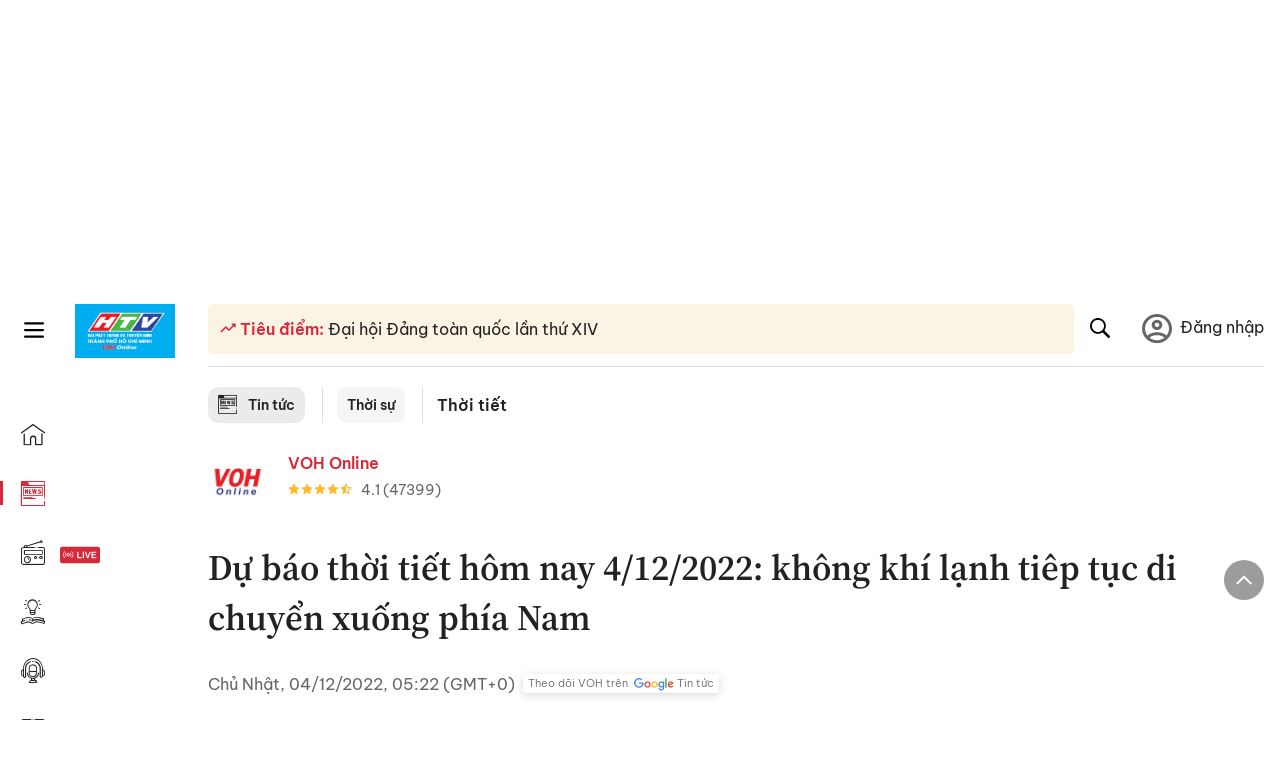

--- FILE ---
content_type: text/html; charset=utf-8
request_url: https://voh.com.vn/thoi-tiet/du-bao-thoi-tiet-hom-nay-4-12-2022-khong-khi-lanh-tiep-tuc-di-chuyen-xuong-phia-nam-458797.html
body_size: 26268
content:
<!DOCTYPE html><html lang="vi"><head><meta charSet="utf-8"/><meta http-equiv="X-UA-Compatible" content="IE=edge"/><meta name="viewport" content="width=device-width, initial-scale=1.0, user-scalable=yes"/><meta name="theme-color" content="#000000"/><meta property="og:site_name" content="VOH"/><meta property="og:image:width" content="1200"/><meta property="og:image:height" content="630"/><meta property="og:type" content="article"/><meta name="twitter:card" content="summary"/><meta name="twitter:site" content="@tintucVOH"/><meta name="twitter:creator" content="@tintucVOH"/><meta name="copyright" content="VOH Online"/><meta property="article:publisher" content="https://www.facebook.com/RadioVOH"/><meta property="fb:app_id" content="199438930441095"/><meta property="fb:app_id" content="199438930441095"/><meta property="fb:pages" content="1564798427085684"/><meta name="robots" content="index, follow"/><link rel="shortcut icon" href="/favicon.ico"/><link rel="dns-prefetch" href="https://cdn.voh.com.vn"/><link rel="dns-prefetch" href="https://data.voh.com.vn"/><link rel="dns-prefetch" href="https://strm.voh.com.vn"/><link rel="dns-prefetch" href="https://img.voh.com.vn"/><link rel="dns-prefetch" href="https://www.googletagservices.com"/><link rel="dns-prefetch" href="https://stats.g.doubleclick.net"/><link rel="dns-prefetch" href="https://pagead2.googlesyndication.com"/><link rel="dns-prefetch" href="https://adservice.google.com.vn"/><link rel="dns-prefetch" href="https://www.google.com.vn"/><link rel="dns-prefetch" href="https://www.google.com"/><link rel="dns-prefetch" href="https://adservice.google.com"/><link rel="dns-prefetch" href="https://googleads.g.doubleclick.net"/><link rel="dns-prefetch" href="https://securepubads.g.doubleclick.net"/><link rel="dns-prefetch" href="https://partner.googleadservices.com"/><link rel="dns-prefetch" href="https://fonts.googleapis.com"/><link rel="preconnect" href="https://fonts.gstatic.com"/><link rel="dns-prefetch" href="https://cdn.ampproject.org"/><link rel="dns-prefetch" href="https://www.google-analytics.com"/><link rel="dns-prefetch" href="https://ssp.tenmax.io"/><link rel="dns-prefetch" href="https://static.doubleclick.net  "/><link rel="dns-prefetch" href="https://connect.facebook.net  "/><meta name="clckd" content="b1e4c22e9287308f1ec690ee36c52eb9"/><meta name="propeller" content="267966d4f59bdd55988ef1d0b00a5292"/><meta name="dailymotion-domain-verification" content="dme2ruwxmdkqwypm9"/><title>Dự báo thời tiết hôm nay 4/12/2022: không khí lạnh tiêp tục di chuyển xuống phía Nam</title><meta name="title" content="Dự báo thời tiết hôm nay 4/12/2022: không khí lạnh tiêp tục di chuyển xuống phía Nam"/><meta name="description" content="(VOH) - Theo Đài Khí tượng Thủy văn Quốc gia, hôm nay 4/12 bộ phận không khí lạnh tiếp tục tăng cường xuống phía Nam, khu vực từ Thừa Thiên Huế đến Quảng Ngãi có mưa vừa, có nơi mưa rất to."/><meta name="keywords" content="Thời tiết, Thời tiết hôm nay, Thời tiết cả nước, Ngày 4 tháng 12 năm 2022"/><link rel="canonical" href="https://voh.com.vn/thoi-tiet/du-bao-thoi-tiet-hom-nay-4-12-2022-khong-khi-lanh-tiep-tuc-di-chuyen-xuong-phia-nam-458797.html"/><meta name="news_keywords" content="Thời tiết, Thời tiết hôm nay, Thời tiết cả nước, Ngày 4 tháng 12 năm 2022"/><meta property="og:title" content="Dự báo thời tiết hôm nay 4/12/2022: không khí lạnh tiêp tục di chuyển xuống phía Nam"/><meta property="og:url" content="https://voh.com.vn/thoi-tiet/du-bao-thoi-tiet-hom-nay-4-12-2022-khong-khi-lanh-tiep-tuc-di-chuyen-xuong-phia-nam-458797.html"/><meta property="og:description" content="(VOH) - Theo Đài Khí tượng Thủy văn Quốc gia, hôm nay 4/12 bộ phận không khí lạnh tiếp tục tăng cường xuống phía Nam, khu vực từ Thừa Thiên Huế đến Quảng Ngãi có mưa vừa, có nơi mưa rất to."/><link rel="image_src" href="https://image.voh.com.vn/voh/thumbnail/2022/12/03/Mien-Bac-chuan-bi-don-khong-khi-lanh-Anh-TTXVN.jpg?w=600"/><meta property="og:image:secure_url" content="https://image.voh.com.vn/voh/thumbnail/2022/12/03/Mien-Bac-chuan-bi-don-khong-khi-lanh-Anh-TTXVN.jpg?w=600"/><meta property="og:image" content="https://image.voh.com.vn/voh/thumbnail/2022/12/03/Mien-Bac-chuan-bi-don-khong-khi-lanh-Anh-TTXVN.jpg?w=600"/><meta property="og:image:width" content="600"/><meta property="og:image:height" content="360"/><meta name="twitter:title" content="Dự báo thời tiết hôm nay 4/12/2022: không khí lạnh tiêp tục di chuyển xuống phía Nam"/><meta name="twitter:description" content="(VOH) - Theo Đài Khí tượng Thủy văn Quốc gia, hôm nay 4/12 bộ phận không khí lạnh tiếp tục tăng cường xuống phía Nam, khu vực từ Thừa Thiên Huế đến Quảng Ngãi có mưa vừa, có nơi mưa rất to."/><meta name="twitter:image" content="https://image.voh.com.vn/voh/thumbnail/2022/12/03/Mien-Bac-chuan-bi-don-khong-khi-lanh-Anh-TTXVN.jpg?w=600"/><script type="application/ld+json">{"@context":"http://schema.org","@type":"NewsArticle","headline":"Dự báo thời tiết hôm nay 4/12/2022: không khí lạnh tiêp tục di chuyển xuống phía Nam","description":"(VOH) - Theo Đài Khí tượng Thủy văn Quốc gia, hôm nay 4/12 bộ phận không khí lạnh tiếp tục tăng cường xuống phía Nam, khu vực từ Thừa Thiên Huế đến Quảng Ngãi có mưa vừa, có nơi mưa rất to.","datePublished":"2022-12-04T05:22:47+07:00","mainEntityOfPage":{"@type":"WebPage","@id":"https://voh.com.vn/thoi-tiet/du-bao-thoi-tiet-hom-nay-4-12-2022-khong-khi-lanh-tiep-tuc-di-chuyen-xuong-phia-nam-458797.html"},"image":{"@type":"ImageObject","url":"https://image.voh.com.vn/voh/thumbnail/2022/12/03/Mien-Bac-chuan-bi-don-khong-khi-lanh-Anh-TTXVN.jpg"},"author":{"@type":"Person","name":"Nguồn: TTKTTVTƯ."},"publisher":{"@type":"Organization","name":"VOH","logo":{"@type":"ImageObject","url":"https://voh.com.vn/images/logo-voh-schema.png"}}}</script><meta name="next-head-count" content="60"/><link data-next-font="size-adjust" rel="preconnect" href="/" crossorigin="anonymous"/><link rel="preload" href="/_next/static/css/e9b2e15701e90a3e.css" as="style"/><link rel="stylesheet" href="/_next/static/css/e9b2e15701e90a3e.css" data-n-g=""/><link rel="preload" href="/_next/static/css/a5f398b6c04a73c6.css" as="style"/><link rel="stylesheet" href="/_next/static/css/a5f398b6c04a73c6.css" data-n-p=""/><noscript data-n-css=""></noscript><script defer="" nomodule="" src="/_next/static/chunks/polyfills-78c92fac7aa8fdd8.js"></script><script defer="" src="/_next/static/chunks/5031.300ea96dec1f6467.js"></script><script defer="" src="/_next/static/chunks/9686.924d31933b62d1f4.js"></script><script defer="" src="/_next/static/chunks/7949.39f1531868cc2a84.js"></script><script defer="" src="/_next/static/chunks/6426.bb99f56214266391.js"></script><script defer="" src="/_next/static/chunks/7717.53a1a2187f0c9981.js"></script><script defer="" src="/_next/static/chunks/9785.db6fa370ba9c8246.js"></script><script defer="" src="/_next/static/chunks/7531.2a6fb59ddea3c2a1.js"></script><script defer="" src="/_next/static/chunks/3579.771c5759fae63cf8.js"></script><script defer="" src="/_next/static/chunks/7792.2ddc0a8449258a78.js"></script><script defer="" src="/_next/static/chunks/2757.5255f2579b0e18b0.js"></script><script defer="" src="/_next/static/chunks/1002.6de49cfb5d45be77.js"></script><script defer="" src="/_next/static/chunks/609.475d001ed75afc8f.js"></script><script defer="" src="/_next/static/chunks/6236.f8a7b2d2f2751249.js"></script><script src="/_next/static/chunks/webpack-aabc4f107b682611.js" defer=""></script><script src="/_next/static/chunks/framework-aec4381329cec0e4.js" defer=""></script><script src="/_next/static/chunks/main-779723b3708b2682.js" defer=""></script><script src="/_next/static/chunks/pages/_app-554b4ae6c73a899a.js" defer=""></script><script src="/_next/static/chunks/5928-c2be66fcc2613198.js" defer=""></script><script src="/_next/static/chunks/9304-8afd49c1e8233174.js" defer=""></script><script src="/_next/static/chunks/5991-48e18cce9e7d5c17.js" defer=""></script><script src="/_next/static/chunks/2115-034ed500c8e03e2d.js" defer=""></script><script src="/_next/static/chunks/2998-8e0a705f6d19c8a2.js" defer=""></script><script src="/_next/static/chunks/3632-bf649645ef332731.js" defer=""></script><script src="/_next/static/chunks/2804-361eddb27ef31ded.js" defer=""></script><script src="/_next/static/chunks/7853-14c047f5d5f5d953.js" defer=""></script><script src="/_next/static/chunks/4768-d13d23a7f665421a.js" defer=""></script><script src="/_next/static/chunks/pages/news/news-detail-95387f900e8755dd.js" defer=""></script><script src="/_next/static/9nJDMe4Va6ROcYeoPIBai/_buildManifest.js" defer=""></script><script src="/_next/static/9nJDMe4Va6ROcYeoPIBai/_ssgManifest.js" defer=""></script></head><body><div id="__next"><script>var arfAsync = arfAsync || [];</script><style>
    #nprogress {
      pointer-events: none;
    }
    #nprogress .bar {
      background: #d8293a;
      position: fixed;
      z-index: 9999;
      top: 0;
      left: 0;
      width: 100%;
      height: 3px;
    }
    #nprogress .peg {
      display: block;
      position: absolute;
      right: 0px;
      width: 100px;
      height: 100%;
      box-shadow: 0 0 10px #d8293a, 0 0 5px #d8293a;
      opacity: 1;
      -webkit-transform: rotate(3deg) translate(0px, -4px);
      -ms-transform: rotate(3deg) translate(0px, -4px);
      transform: rotate(3deg) translate(0px, -4px);
    }
    #nprogress .spinner {
      display: block;
      position: fixed;
      z-index: 1031;
      top: 15px;
      right: 15px;
    }
    #nprogress .spinner-icon {
      width: 18px;
      height: 18px;
      box-sizing: border-box;
      border: solid 2px transparent;
      border-top-color: #d8293a;
      border-left-color: #d8293a;
      border-radius: 50%;
      -webkit-animation: nprogresss-spinner 400ms linear infinite;
      animation: nprogress-spinner 400ms linear infinite;
    }
    .nprogress-custom-parent {
      overflow: hidden;
      position: relative;
    }
    .nprogress-custom-parent #nprogress .spinner,
    .nprogress-custom-parent #nprogress .bar {
      position: absolute;
    }
    @-webkit-keyframes nprogress-spinner {
      0% {
        -webkit-transform: rotate(0deg);
      }
      100% {
        -webkit-transform: rotate(360deg);
      }
    }
    @keyframes nprogress-spinner {
      0% {
        transform: rotate(0deg);
      }
      100% {
        transform: rotate(360deg);
      }
    }
  </style><div class="Toastify"></div><div class="adstop" style="height:260px"></div><div class="header-pannel"><div class="site-header-mobi"><a title="VOH Online" id="Article_Header_LogoMobile" class="header-logo" href="/"><img alt="VOH Online" loading="lazy" width="49" height="28" decoding="async" data-nimg="1" style="color:transparent" src="/images/Logo-VOH.jpg"/></a><span class="menu-all" id="All_Menu-chi-tiet-mobile_Button"><svg xmlns="http://www.w3.org/2000/svg" id="All_Menu-chi-tiet-mobile_Button-lv2" width="20" height="20" viewBox="1 1 16 16" xml:space="preserve"><path d="M17 3.695a.887.887 0 0 1-.889.888H1.89a.89.89 0 0 1-.001-1.778h14.222a.89.89 0 0 1 .889.89zm0 5.333a.887.887 0 0 1-.889.888H1.89A.888.888 0 0 1 1 9.028a.89.89 0 0 1 .89-.889h14.222c.491 0 .888.399.888.889zm0 5.278a.89.89 0 0 1-.889.89H1.89a.89.89 0 0 1-.001-1.78h14.222a.89.89 0 0 1 .889.89z" fill=""></path></svg></span><span class="m-search" id="All_Search-mobile_Button"><svg xmlns="http://www.w3.org/2000/svg" id="All_Search-mobile_Button-lv2" width="16" height="16" viewBox="0 0 16 16" xml:space="preserve"><path fill="" d="M.003 6.421C0 3.191 2.341.492 5.46.061c3.354-.464 6.522 1.8 7.124 5.106.306 1.67-.006 3.229-.931 4.656-.108.169-.085.255.048.386 1.318 1.311 2.631 2.625 3.943 3.939.313.312.439.681.297 1.104a1.035 1.035 0 0 1-.859.729c-.387.063-.694-.094-.963-.361-1.295-1.299-2.598-2.594-3.888-3.896-.153-.154-.251-.173-.442-.05-3.785 2.437-8.781.308-9.673-4.116a4.887 4.887 0 0 1-.113-1.137zm6.33 4.779c2.672.005 4.859-2.168 4.866-4.832.006-2.674-2.162-4.863-4.827-4.871-2.685-.007-4.873 2.166-4.876 4.844-.003 2.671 2.171 4.854 4.837 4.859z"></path></svg></span><span class="m-menu m-ic-menu " id="All_Menu-section-expand-mobile_Button"><svg xmlns="http://www.w3.org/2000/svg" class="m-ic-down fx-down" id="All_Menu-section-expand-mobile_Button-lv2" width="20" height="20" viewBox="2 -4.5 16 16" xml:space="preserve"><path fill="" d="M9.994 5.018C8.394 3.42 6.754 1.779 5.095.12L4 1.162l5.994 5.994L16 1.154c-.333-.332-.7-.702-1.067-1.072L9.994 5.018z"></path></svg></span><span data-toggle-target="#_pop_login" class="m-btn-popup btn-popup bg-dk"><span class="account-photo"><img alt="name" loading="lazy" width="60" height="60" decoding="async" data-nimg="1" style="color:transparent;object-fit:cover" src="https://image.voh.com.vn/voh/image/2024/05/17/default-avatar-141625.png"/></span></span><div class="mobi-menubar" style="display:none"><div class="flex-mobi"><ul class="nav-mobi"><li><a title="Trang chủ" id="Article_Nav-Header_Item1" class="" href="/"><i class="icvoh icon-home"></i> <!-- -->Trang chủ</a></li><li><a title="Tin Tức" id="Article_Nav-Header_Item2" class="active" href="/tin-tuc-01230731000000001.html"><i class="icvoh icon-news"></i> <!-- -->Tin Tức</a></li><li><a title="Radio" id="Article_Nav-Header_Item3" class="" href="/radio-01240711000000003.html"><i class="icvoh icvoh icon-radio"></i> <!-- -->Radio</a></li><li><a title="Kiến thức" id="Article_Nav-Header_Item4" class="" href="/kien-thuc-01230804000000001.html"><i class="icvoh icon-kienthuc"></i> <!-- -->Kiến thức</a></li><li><a title="Podcast" id="Article_Nav-Header_Item5" target="_blank" class="" href="/podcast-01240416000000004.html"><i class="icvoh icon-podcast"></i> <!-- -->Podcast</a></li><li><a title="Video" id="Article_Nav-Header_Item6" target="_blank" class="" href="/video-01240116000000005.html"><i class="icvoh icon-video"></i> <!-- -->Video</a></li><li><a title="Sự kiện" id="Article_Nav-Header_Item7" target="_blank" class="" href="/su-kien-01241120000000006.html"><svg width="22" height="22" viewBox="0 0 25 25" fill="none" xmlns="http://www.w3.org/2000/svg"><g clip-path="url(#a)"><path d="M23.333 2.917H1.667c-.69 0-1.25.56-1.25 1.25v16.666c0 .69.56 1.25 1.25 1.25h21.666c.69 0 1.25-.56 1.25-1.25V4.167c0-.69-.56-1.25-1.25-1.25Z" stroke="#222"></path><path d="M23.333 2.917H1.667c-.69 0-1.25.56-1.25 1.25v19.166c0 .69.56 1.25 1.25 1.25h21.666c.69 0 1.25-.56 1.25-1.25V4.167c0-.69-.56-1.25-1.25-1.25Z" stroke="#222"></path><path d="M6.25 1.667a1.25 1.25 0 0 0-2.5 0v2.5a1.25 1.25 0 1 0 2.5 0zm7.5 0a1.25 1.25 0 1 0-2.5 0v2.5a1.25 1.25 0 1 0 2.5 0zm7.5 0a1.25 1.25 0 1 0-2.5 0v2.5a1.25 1.25 0 1 0 2.5 0z" fill="#fff" stroke="#222"></path><path d="M10 9.167a.417.417 0 0 0 0-.833zm-9.167 0H10v-.833H.833zm14.167 0a.417.417 0 0 1 0-.833zm9.167 0H15v-.833h9.167zm-11.667 0a.417.417 0 1 0 0-.833.417.417 0 0 0 0 .833" fill="#222"></path><path d="M11.975 18.385c.321-.161.691-.146 1.018-.014l.016.006.016.008 1.639.823c.139.07.27.047.369-.027a.39.39 0 0 0 .146-.38l-.288-1.783a1.11 1.11 0 0 1 .303-1.025l1.301-1.307c.215-.216.077-.59-.204-.633h-.003l-1.783-.291-.008-.001-.007-.002c-.325-.065-.705-.27-.871-.665l-.813-1.633-.006-.013-.005-.012a.29.29 0 0 0-.277-.186.36.36 0 0 0-.324.21l-.82 1.646-.006.014-.008.013c-.15.251-.436.614-.893.633l-1.755.286H8.71c-.28.044-.419.418-.204.634l1.301 1.307c.31.312.31.703.309.927v.06l-.005.032-.289 1.79a.39.39 0 0 0 .147.378c.098.075.23.098.369.028zm0 0 .188.356" stroke="#222"></path></g><defs><clipPath id="a"><path fill="#fff" d="M0 0h25v25H0z"></path></clipPath></defs></svg> <!-- -->Sự kiện</a></li><li><a title="WebStories" id="Article_Nav-Header_Item8" class="" href="/web-story-01230731000000001.html"><svg xmlns="http://www.w3.org/2000/svg" xmlns:xlink="http://www.w3.org/1999/xlink" fill="#000000" width="24" height="24" version="1.1" viewBox="0 0 487.867 487.867" xml:space="preserve"><path d="M52.596,170.037H28.798c-2.762,0-5,2.238-5,5v239.012c0,2.762,2.238,5,5,5h23.798c2.762,0,5-2.238,5-5V175.037  C57.596,172.275,55.357,170.037,52.596,170.037z M47.596,409.049H33.798V180.037h13.798V409.049z M52.596,122.447H28.798  c-2.762,0-5,2.238-5,5v23.792c0,2.762,2.238,5,5,5h23.798c2.762,0,5-2.238,5-5v-23.792  C57.596,124.686,55.357,122.447,52.596,122.447z M47.596,146.239H33.798v-13.792h13.798V146.239z M165.237,128.703h-27.556  c-2.762,0-5,2.238-5,5v276.749c0,2.762,2.238,5,5,5h27.556c2.762,0,5-2.238,5-5V133.703  C170.237,130.941,167.999,128.703,165.237,128.703z M160.237,405.452h-17.556V138.703h17.556V405.452z M165.237,73.6h-27.556  c-2.762,0-5,2.238-5,5v27.548c0,2.762,2.238,5,5,5h27.556c2.762,0,5-2.238,5-5V78.6C170.237,75.838,167.999,73.6,165.237,73.6z   M160.237,101.147h-17.556V83.6h17.556V101.147z M467.144,131.27h-31.132V71.226c0-13.885-11.297-25.182-25.182-25.182H110.127  c-2.762,0-5,2.238-5,5v47.605H5c-2.762,0-5,2.238-5,5v333.174c0,2.762,2.238,5,5,5h105.127h122.744h234.272  c11.427,0,20.724-9.297,20.724-20.724V151.993C487.867,140.566,478.57,131.27,467.144,131.27z M426.012,71.226v60.044h-15.856  v-25.114c0-2.762-2.238-5-5-5H252.504c-2.762,0-5,2.238-5,5v25.114h-14.633c-2.762,0-5,2.238-5,5v295.554h-8.311v-8.777  c0-2.762-2.238-5-5-5s-5,2.238-5,5v8.777h-12.192V56.044h12.192v342.768c0,2.762,2.238,5,5,5s5-2.238,5-5V56.044h191.27  C419.201,56.044,426.012,62.854,426.012,71.226z M257.504,131.27v-20.114h142.651v20.114H257.504z M105.127,431.823h-4.934v-6.899  c0-2.762-2.238-5-5-5s-5,2.238-5,5v6.899h-9.167V108.649h9.167v295.346c0,2.762,2.238,5,5,5s5-2.238,5-5V108.649h4.934V431.823z   M10,108.649h61.026v323.174H10V108.649z M115.127,56.044h72.241v375.779h-72.241V56.044z M237.871,141.27h54.072v290.554h-54.072  V141.27z M477.867,421.1c0,5.913-4.811,10.724-10.724,10.724h-147.91v-5.734c0-2.762-2.238-5-5-5s-5,2.238-5,5v5.734h-7.29V141.27  h7.29v265.939c0,2.762,2.238,5,5,5s5-2.238,5-5V141.27h111.769c0.003,0,0.006,0.001,0.01,0.001s0.006-0.001,0.01-0.001h36.122  c5.913,0,10.724,4.811,10.724,10.724V421.1z M275.807,195.668h-21.468c-2.762,0-5,2.238-5,5v215.61c0,2.762,2.238,5,5,5h21.468  c2.762,0,5-2.238,5-5v-215.61C280.807,197.906,278.568,195.668,275.807,195.668z M270.807,411.278h-11.468v-205.61h11.468V411.278z   M275.807,152.737h-21.468c-2.762,0-5,2.238-5,5v21.462c0,2.762,2.238,5,5,5h21.468c2.762,0,5-2.238,5-5v-21.462  C280.807,154.976,278.568,152.737,275.807,152.737z M270.807,174.199h-11.468v-11.462h11.468V174.199z M462.723,174.206H343.794  c-2.762,0-5,2.238-5,5v75.132c0,2.762,2.238,5,5,5h118.929c2.762,0,5-2.238,5-5v-75.132  C467.723,176.444,465.484,174.206,462.723,174.206z M457.723,249.338H348.794v-65.132h108.929V249.338z"></path></svg> <!-- -->WebStories</a></li></ul></div></div></div></div><div class="site-header "><div class="header-voh"><a title="" id="Article_Header_Logo" class="header-logo" href="/"><img alt="logo" loading="lazy" width="100" height="54" decoding="async" data-nimg="1" style="color:transparent" src="/images/Logo-VOH.jpg"/></a><span class="menu-all" id="All_Menu-chi-tiet-pc_Button"><svg xmlns="http://www.w3.org/2000/svg" id="All_Menu-chi-tiet-pc_Button-lv2" width="20" height="20" viewBox="1 1 16 16" xml:space="preserve"><path d="M17 3.695a.887.887 0 0 1-.889.888H1.89a.89.89 0 0 1-.001-1.778h14.222a.89.89 0 0 1 .889.89zm0 5.333a.887.887 0 0 1-.889.888H1.89A.888.888 0 0 1 1 9.028a.89.89 0 0 1 .89-.889h14.222c.491 0 .888.399.888.889zm0 5.278a.89.89 0 0 1-.889.89H1.89a.89.89 0 0 1-.001-1.78h14.222a.89.89 0 0 1 .889.89z" fill=""></path></svg></span></div><div class="navigation-left"><ul class="nav-left"><li><a title="Trang chủ" id="Article_Menu-trai_Label-text-1" class="nav-menu-cat " href="/"><i class="icvoh icon-home"></i></a></li><li><a title="Tin Tức" id="Article_Menu-trai_Label-text-2" class="nav-menu-cat active" href="/tin-tuc-01230731000000001.html"><i class="icvoh icon-news"></i></a></li><li><a title="Radio" id="Article_Menu-trai_Label-text-3" class="nav-menu-cat " href="/radio-01240711000000003.html"><i class="icvoh icvoh icon-radio"></i></a></li><li><a title="Kiến thức" id="Article_Menu-trai_Label-text-4" class="nav-menu-cat " href="/kien-thuc-01230804000000001.html"><i class="icvoh icon-kienthuc"></i></a></li><li><a title="Podcast" id="Article_Menu-trai_Label-text-5" class="nav-menu-cat " href="/podcast-01240416000000004.html"><i class="icvoh icon-podcast"></i></a></li><li><a title="Video" id="Article_Menu-trai_Label-text-6" class="nav-menu-cat " href="/video-01240116000000005.html"><i class="icvoh icon-video"></i></a></li><li><a title="Sự kiện" id="Article_Menu-trai_Label-text-7" class="nav-menu-cat " href="/su-kien-01241120000000006.html"><svg width="25" height="25" viewBox="0 0 25 25" fill="none" xmlns="http://www.w3.org/2000/svg"><g clip-path="url(#a)"><path d="M23.333 2.917H1.667c-.69 0-1.25.56-1.25 1.25v16.666c0 .69.56 1.25 1.25 1.25h21.666c.69 0 1.25-.56 1.25-1.25V4.167c0-.69-.56-1.25-1.25-1.25Z" stroke="#222"></path><path d="M23.333 2.917H1.667c-.69 0-1.25.56-1.25 1.25v19.166c0 .69.56 1.25 1.25 1.25h21.666c.69 0 1.25-.56 1.25-1.25V4.167c0-.69-.56-1.25-1.25-1.25Z" stroke="#222"></path><path d="M6.25 1.667a1.25 1.25 0 0 0-2.5 0v2.5a1.25 1.25 0 1 0 2.5 0zm7.5 0a1.25 1.25 0 1 0-2.5 0v2.5a1.25 1.25 0 1 0 2.5 0zm7.5 0a1.25 1.25 0 1 0-2.5 0v2.5a1.25 1.25 0 1 0 2.5 0z" fill="#fff" stroke="#222"></path><path d="M10 9.167a.417.417 0 0 0 0-.833zm-9.167 0H10v-.833H.833zm14.167 0a.417.417 0 0 1 0-.833zm9.167 0H15v-.833h9.167zm-11.667 0a.417.417 0 1 0 0-.833.417.417 0 0 0 0 .833" fill="#222"></path><path d="M11.975 18.385c.321-.161.691-.146 1.018-.014l.016.006.016.008 1.639.823c.139.07.27.047.369-.027a.39.39 0 0 0 .146-.38l-.288-1.783a1.11 1.11 0 0 1 .303-1.025l1.301-1.307c.215-.216.077-.59-.204-.633h-.003l-1.783-.291-.008-.001-.007-.002c-.325-.065-.705-.27-.871-.665l-.813-1.633-.006-.013-.005-.012a.29.29 0 0 0-.277-.186.36.36 0 0 0-.324.21l-.82 1.646-.006.014-.008.013c-.15.251-.436.614-.893.633l-1.755.286H8.71c-.28.044-.419.418-.204.634l1.301 1.307c.31.312.31.703.309.927v.06l-.005.032-.289 1.79a.39.39 0 0 0 .147.378c.098.075.23.098.369.028zm0 0 .188.356" stroke="#222"></path></g><defs><clipPath id="a"><path fill="#fff" d="M0 0h25v25H0z"></path></clipPath></defs></svg></a></li><li><a title="WebStories" id="Article_Menu-trai_Label-text-8" class="nav-menu-cat " href="/web-story-01230731000000001.html"><svg xmlns="http://www.w3.org/2000/svg" xmlns:xlink="http://www.w3.org/1999/xlink" fill="#000000" width="25" height="25" version="1.1" viewBox="0 0 487.867 487.867" xml:space="preserve"><path d="M52.596,170.037H28.798c-2.762,0-5,2.238-5,5v239.012c0,2.762,2.238,5,5,5h23.798c2.762,0,5-2.238,5-5V175.037  C57.596,172.275,55.357,170.037,52.596,170.037z M47.596,409.049H33.798V180.037h13.798V409.049z M52.596,122.447H28.798  c-2.762,0-5,2.238-5,5v23.792c0,2.762,2.238,5,5,5h23.798c2.762,0,5-2.238,5-5v-23.792  C57.596,124.686,55.357,122.447,52.596,122.447z M47.596,146.239H33.798v-13.792h13.798V146.239z M165.237,128.703h-27.556  c-2.762,0-5,2.238-5,5v276.749c0,2.762,2.238,5,5,5h27.556c2.762,0,5-2.238,5-5V133.703  C170.237,130.941,167.999,128.703,165.237,128.703z M160.237,405.452h-17.556V138.703h17.556V405.452z M165.237,73.6h-27.556  c-2.762,0-5,2.238-5,5v27.548c0,2.762,2.238,5,5,5h27.556c2.762,0,5-2.238,5-5V78.6C170.237,75.838,167.999,73.6,165.237,73.6z   M160.237,101.147h-17.556V83.6h17.556V101.147z M467.144,131.27h-31.132V71.226c0-13.885-11.297-25.182-25.182-25.182H110.127  c-2.762,0-5,2.238-5,5v47.605H5c-2.762,0-5,2.238-5,5v333.174c0,2.762,2.238,5,5,5h105.127h122.744h234.272  c11.427,0,20.724-9.297,20.724-20.724V151.993C487.867,140.566,478.57,131.27,467.144,131.27z M426.012,71.226v60.044h-15.856  v-25.114c0-2.762-2.238-5-5-5H252.504c-2.762,0-5,2.238-5,5v25.114h-14.633c-2.762,0-5,2.238-5,5v295.554h-8.311v-8.777  c0-2.762-2.238-5-5-5s-5,2.238-5,5v8.777h-12.192V56.044h12.192v342.768c0,2.762,2.238,5,5,5s5-2.238,5-5V56.044h191.27  C419.201,56.044,426.012,62.854,426.012,71.226z M257.504,131.27v-20.114h142.651v20.114H257.504z M105.127,431.823h-4.934v-6.899  c0-2.762-2.238-5-5-5s-5,2.238-5,5v6.899h-9.167V108.649h9.167v295.346c0,2.762,2.238,5,5,5s5-2.238,5-5V108.649h4.934V431.823z   M10,108.649h61.026v323.174H10V108.649z M115.127,56.044h72.241v375.779h-72.241V56.044z M237.871,141.27h54.072v290.554h-54.072  V141.27z M477.867,421.1c0,5.913-4.811,10.724-10.724,10.724h-147.91v-5.734c0-2.762-2.238-5-5-5s-5,2.238-5,5v5.734h-7.29V141.27  h7.29v265.939c0,2.762,2.238,5,5,5s5-2.238,5-5V141.27h111.769c0.003,0,0.006,0.001,0.01,0.001s0.006-0.001,0.01-0.001h36.122  c5.913,0,10.724,4.811,10.724,10.724V421.1z M275.807,195.668h-21.468c-2.762,0-5,2.238-5,5v215.61c0,2.762,2.238,5,5,5h21.468  c2.762,0,5-2.238,5-5v-215.61C280.807,197.906,278.568,195.668,275.807,195.668z M270.807,411.278h-11.468v-205.61h11.468V411.278z   M275.807,152.737h-21.468c-2.762,0-5,2.238-5,5v21.462c0,2.762,2.238,5,5,5h21.468c2.762,0,5-2.238,5-5v-21.462  C280.807,154.976,278.568,152.737,275.807,152.737z M270.807,174.199h-11.468v-11.462h11.468V174.199z M462.723,174.206H343.794  c-2.762,0-5,2.238-5,5v75.132c0,2.762,2.238,5,5,5h118.929c2.762,0,5-2.238,5-5v-75.132  C467.723,176.444,465.484,174.206,462.723,174.206z M457.723,249.338H348.794v-65.132h108.929V249.338z"></path></svg></a></li></ul></div></div><div class="menu-main-all  "><span class="close-all">×</span><div class="w-main-all "><div class="bg-main-all"><div class="menu-header"><a title="Trang chủ" id="Article_Menu-chi-tiet_Label-text" class="text-all" href="/">Trang chủ</a></div></div></div></div><div class="site-content false"><main class="main"><div class="menu-category-3"><div class="nav-item-1 fix-boder-sub"><a title="Tin tức" id="Article_Menu-chuyen-muc_Section-chinh" class="item-category-1" href="/tin-tuc-01230731000000001.html"><i class="icvoh icon-news ic-category"></i> <!-- -->Tin tức</a></div><div class="nav-item-1 fix-boder-sub"><a title="Thời sự" id="Article_Menu-chuyen-muc_Item1-text" class="item-category-1-2" href="/thoi-su-573.html">Thời sự</a></div><div class="nav-item-2"><a title="Thời tiết" id="Article_Menu-chuyen-muc_Cate-text" class="item-category-3" href="/thoi-tiet-687.html">Thời tiết</a></div></div><section class="section"><div class="post-article-author"><div class="author-item v-hover"><div class="author-thumb"><img alt="VOH Online" title="VOH Online" loading="lazy" decoding="async" data-nimg="fill" style="position:absolute;height:100%;width:100%;left:0;top:0;right:0;bottom:0;color:transparent;background-size:cover;background-position:50% 50%;background-repeat:no-repeat;background-image:url(&quot;data:image/svg+xml;charset=utf-8,%3Csvg xmlns=&#x27;http%3A//www.w3.org/2000/svg&#x27;%3E%3Cimage style=&#x27;filter:blur(20px)&#x27; preserveAspectRatio=&#x27;none&#x27; x=&#x27;0&#x27; y=&#x27;0&#x27; height=&#x27;100%25&#x27; width=&#x27;100%25&#x27; href=&#x27;/images/thumb_no_img.jpg&#x27;/%3E%3C/svg%3E&quot;)" sizes="(max-width: 1278px) 48px, 84px" srcSet="https://image.voh.com.vn/voh/image/2024/05/03/voh-online-090058.jpg?w=64&amp;q=85 64w, https://image.voh.com.vn/voh/image/2024/05/03/voh-online-090058.jpg?w=128&amp;q=85 128w, https://image.voh.com.vn/voh/image/2024/05/03/voh-online-090058.jpg?w=256&amp;q=85 256w, https://image.voh.com.vn/voh/image/2024/05/03/voh-online-090058.jpg?w=320&amp;q=85 320w, https://image.voh.com.vn/voh/image/2024/05/03/voh-online-090058.jpg?w=480&amp;q=85 480w, https://image.voh.com.vn/voh/image/2024/05/03/voh-online-090058.jpg?w=512&amp;q=85 512w, https://image.voh.com.vn/voh/image/2024/05/03/voh-online-090058.jpg?w=768&amp;q=85 768w, https://image.voh.com.vn/voh/image/2024/05/03/voh-online-090058.jpg?w=768&amp;q=85 768w, https://image.voh.com.vn/voh/image/2024/05/03/voh-online-090058.jpg?w=1024&amp;q=85 1024w, https://image.voh.com.vn/voh/image/2024/05/03/voh-online-090058.jpg?w=1024&amp;q=85 1024w, https://image.voh.com.vn/voh/image/2024/05/03/voh-online-090058.jpg?w=1280&amp;q=85 1280w, https://image.voh.com.vn/voh/image/2024/05/03/voh-online-090058.jpg?w=1400&amp;q=85 1400w, https://image.voh.com.vn/voh/image/2024/05/03/voh-online-090058.jpg?w=1600&amp;q=85 1600w" src="https://image.voh.com.vn/voh/image/2024/05/03/voh-online-090058.jpg?w=1600&amp;q=85"/></div><div class="author-info"><div class="author-name">VOH Online</div><div class="row-rating"><div class="rate-rating"><span class="star-icons bg-star"><svg width="12" height="12" viewBox="0 0 8 8" fill="none" xmlns="http://www.w3.org/2000/svg"><path d="m4.003 6.3 1.73 1.045a.416.416 0 0 0 .62-.45L5.895 4.93l1.529-1.325a.417.417 0 0 0-.238-.73l-2.012-.17-.788-1.86a.417.417 0 0 0-.766 0L2.832 2.7.82 2.87a.416.416 0 0 0-.238.73l1.53 1.325-.46 1.966a.416.416 0 0 0 .622.45L4.003 6.3Z" fill="#FFB92C"></path></svg></span><span class="star-icons bg-star"><svg width="12" height="12" viewBox="0 0 8 8" fill="none" xmlns="http://www.w3.org/2000/svg"><path d="m4.003 6.3 1.73 1.045a.416.416 0 0 0 .62-.45L5.895 4.93l1.529-1.325a.417.417 0 0 0-.238-.73l-2.012-.17-.788-1.86a.417.417 0 0 0-.766 0L2.832 2.7.82 2.87a.416.416 0 0 0-.238.73l1.53 1.325-.46 1.966a.416.416 0 0 0 .622.45L4.003 6.3Z" fill="#FFB92C"></path></svg></span><span class="star-icons bg-star"><svg width="12" height="12" viewBox="0 0 8 8" fill="none" xmlns="http://www.w3.org/2000/svg"><path d="m4.003 6.3 1.73 1.045a.416.416 0 0 0 .62-.45L5.895 4.93l1.529-1.325a.417.417 0 0 0-.238-.73l-2.012-.17-.788-1.86a.417.417 0 0 0-.766 0L2.832 2.7.82 2.87a.416.416 0 0 0-.238.73l1.53 1.325-.46 1.966a.416.416 0 0 0 .622.45L4.003 6.3Z" fill="#FFB92C"></path></svg></span><span class="star-icons bg-star"><svg width="12" height="12" viewBox="0 0 8 8" fill="none" xmlns="http://www.w3.org/2000/svg"><path d="m4.003 6.3 1.73 1.045a.416.416 0 0 0 .62-.45L5.895 4.93l1.529-1.325a.417.417 0 0 0-.238-.73l-2.012-.17-.788-1.86a.417.417 0 0 0-.766 0L2.832 2.7.82 2.87a.416.416 0 0 0-.238.73l1.53 1.325-.46 1.966a.416.416 0 0 0 .622.45L4.003 6.3Z" fill="#FFB92C"></path></svg></span><span class="star-icons"><svg width="12" height="12" viewBox="0 0 8 8" fill="none" xmlns="http://www.w3.org/2000/svg"><path d="m7.19 2.767-2.016-.175L4.386.737a.417.417 0 0 0-.766 0l-.788 1.859-2.012.17a.416.416 0 0 0-.238.73l1.53 1.325-.46 1.966a.416.416 0 0 0 .622.45l1.729-1.041 1.73 1.046a.416.416 0 0 0 .62-.45L5.895 4.82l1.529-1.325a.416.416 0 0 0-.234-.73Zm-3.187 2.65V1.542l.712 1.683 1.825.158-1.383 1.2.417 1.784-1.571-.95Z" fill="#FFB92C"></path></svg></span></div><div class="rating-text">4.1<!-- --> (47399)</div></div></div></div></div><header class="post-article-header"><h1 class="post-article-title">Dự báo thời tiết hôm nay 4/12/2022: không khí lạnh tiêp tục di chuyển xuống phía Nam</h1></header><div class="post-article-meta"><div class="inline-item"><span class="post-article-publish">Chủ Nhật, 04/12/2022, 05:22 (GMT+7)</span></div><div class="inline-item"><a title="Theo dõi VOH Online trên Google News" target="_blank" rel="nofollow noopener noreferrer" id="Article_GoogleNews_Label-text" class="link-googlenews" href="https://news.google.com/publications/CAAqJAgKIh5DQklTRUFnTWFnd0tDblp2YUM1amIyMHVkbTRvQUFQAQ?ceid=VN:vi&amp;oc=3">Theo dõi VOH trên<!-- --> <img alt="voh online google news" loading="lazy" width="41" height="13" decoding="async" data-nimg="1" style="color:transparent" src="/images/googlelogo.svg"/>Tin tức</a></div></div><div id="news-detail-control-hide" style="height:55px;float:left;width:100%;display:none"></div><div class="post-article-share " id="news-detail-control"><div class="item-share" style="cursor:pointer" id="Article_Toolbar-share-pc_Button"><span class="ic-share-alt hidden-m" id="Article_Toolbar-share-pc_Button-lv2"><svg xmlns="http://www.w3.org/2000/svg" id="Article_Toolbar-share-pc_Button-lv3" width="18" height="18" viewBox="0 0 24 24"><path data-name="Rectangle 3" fill="none" d="M0 0h24v24H0z"></path><path d="M14 9V5l8 7-8 7v-4s-12-.931-12 4.737C2 8.4 14 9 14 9Z" fill="none" stroke="#000" stroke-miterlimit="10" stroke-width="1.5"></path></svg>Chia sẻ</span><span class="ic-share-alt2 hidden-pc" id="Article_Toolbar-share-mobile_Button-lv2"><svg id="Article_Toolbar-share-mobile_Button-lv3-1" width="20" height="20" viewBox="0 0 24 24" xmlns="http://www.w3.org/2000/svg"><path data-name="Rectangle 3" fill="none" d="M0 0h24v24H0z"></path><path d="M14 9V5l8 7-8 7v-4s-12-.931-12 4.737C2 8.4 14 9 14 9Z" fill="none" stroke="#000" stroke-miterlimit="10" stroke-width="1.5"></path></svg><span class="font-chiase" id="Article_Toolbar-share-mobile_Button-lv3-2">Chia sẻ</span></span></div><div title="Copy Link" class="item-share hidden-m" style="cursor:pointer;position:relative" id="Article_Toolbar-copy-link-pc_Button"><svg xmlns="http://www.w3.org/2000/svg" class="icon" id="Article_Toolbar-copy-link-pc_Button-lv2" width="24" height="24" viewBox="0 0 1024 1024"><path fill="#222" d="M715.648 625.152 670.4 579.904l90.496-90.56c75.008-74.944 85.12-186.368 22.656-248.896-62.528-62.464-173.952-52.352-248.96 22.656L444.16 353.6l-45.248-45.248 90.496-90.496c100.032-99.968 251.968-110.08 339.456-22.656 87.488 87.488 77.312 239.424-22.656 339.456l-90.496 90.496zm-90.496 90.496-90.496 90.496C434.624 906.112 282.688 916.224 195.2 828.8c-87.488-87.488-77.312-239.424 22.656-339.456l90.496-90.496 45.248 45.248-90.496 90.56c-75.008 74.944-85.12 186.368-22.656 248.896 62.528 62.464 173.952 52.352 248.96-22.656l90.496-90.496zm0-362.048 45.248 45.248L398.848 670.4 353.6 625.152z"></path></svg></div><button title="Chia sẻ lên Facebook" id="Article_Toolbar-share-facebook-pc_Button" aria-label="facebook" class="react-share__ShareButton item-share hidden-m" style="background-color:transparent;border:none;padding:0;font:inherit;color:inherit;cursor:pointer"><svg xmlns="http://www.w3.org/2000/svg" id="Article_Toolbar-share-facebook-pc_Button-lv2" width="24" height="24" viewBox="0 0 24 24" fill="none"><path d="M9 22h4v-8h2.879L17 10h-4V7a1 1 0 0 1 1-1h3V2c-8-.5-8 2.5-8 8H6v4h3z" stroke="#222" stroke-width="2" stroke-linecap="round" stroke-linejoin="round"></path></svg></button><div class="item-share"><span class="line-solid">|</span></div><div class="item-share"><span class="font-bookmark" style="cursor:pointer" id=" Article_Toolbar-luu-pc_Button"><svg xmlns="http://www.w3.org/2000/svg" id=" Article_Toolbar-luu-pc_Button-lv2-1" width="24" height="24" viewBox="0 0 24 24" data-name="Line Color"><path d="m12 17-7 4V4a1 1 0 0 1 1-1h12a1 1 0 0 1 1 1v17Z"></path></svg><span class="hidden-m">Lưu</span></span></div><div class="item-share"><span class="font-chu-aa" style="cursor:pointer" id="Article_Toolbar-tang-co-chu-pc_Button-text"><svg xmlns="http://www.w3.org/2000/svg" id="Article_Toolbar-tang-co-chu-pc_Button-text-lv2-1" width="20" height="20" viewBox="0 0 23 20" fill="none"><path d="M0 20.001 5.977 3.234h2.817l6 16.767h-2.382l-1.42-4.01h-7.19L2.382 20zm4.489-6.004h5.817L7.397 5.772zm13.403-5.833V5.067h-3.096V3.37h3.096V.273h1.697V3.37h3.097v1.697h-3.097v3.097z" fill="#222"></path></svg><span class="hidden-m" id="Article_Toolbar-tang-co-chu-pc_Button-text-lv2-2">Phóng to chữ</span></span></div><div class="item-share"><span class="font-chu-aa" style="cursor:pointer" id="Article_Toolbar-giam-co-chu-pc_Button-text"><svg xmlns="http://www.w3.org/2000/svg" id="Article_Toolbar-giam-co-chu-pc_Button-text-lv2-1" width="20" height="20" viewBox="0 0 23 17" fill="none"><path d="M0 17 6.084 0h2.867l6.108 17h-2.424l-1.446-4.066H3.87L2.425 17zm4.569-6.088h5.92L7.53 2.573zm9.759-8.798V.276H23v1.838z" fill="#222"></path></svg><span class="hidden-m" id="Article_Toolbar-giam-co-chu-pc_Button-text-lv2-2">Thu nhỏ chữ</span></span></div><div class="item-share"><span class="line-solid">|</span></div><div class="item-share"><a class="font-comment" href="/thoi-tiet/du-bao-thoi-tiet-hom-nay-4-12-2022-khong-khi-lanh-tiep-tuc-di-chuyen-xuong-phia-nam-458797.html#comments"><svg xmlns="http://www.w3.org/2000/svg" width="17" height="17" viewBox="0 0 17 17" fill="none"><path d="M15.3 1.7v11.195l-.995-.995H1.7V1.7zm0-1.7H1.7C.765 0 0 .765 0 1.7v10.2c0 .935.765 1.7 1.7 1.7h11.9L17 17V1.7c0-.935-.765-1.7-1.7-1.7" fill="#2B2C30"></path></svg><span id="comment_counter_458797"></span> <span class="hidden-m">Bình luận</span></a></div><div class="item-share"><span class="line-solid">|</span></div><div class="item-share"><span class="font-like" id="Article_Toolbar-like-pc_Button-text"><svg xmlns="http://www.w3.org/2000/svg" id="Article_Toolbar-like-pc-mobile_Button-text-lv2-1" width="20" height="20" fill="none" viewBox="0 0 20 20"><path fill="currentColor" d="M18.214 11.199a3.7 3.7 0 0 0 .536-1.947c0-1.719-1.454-3.343-3.352-3.343h-1.425a5 5 0 0 0 .346-1.818C14.318 1.248 12.846 0 10.597 0 8.19 0 8.328 3.708 7.794 4.242c-.889.889-1.938 2.596-2.686 3.258H1.25C.56 7.5 0 8.06 0 8.75v9.375c0 .69.56 1.25 1.25 1.25h2.5a1.25 1.25 0 0 0 1.21-.936c1.739.039 2.932 1.56 6.945 1.56h.868c3.012 0 4.374-1.54 4.412-3.724.52-.72.793-1.684.677-2.617a3.63 3.63 0 0 0 .351-2.461M15.801 13.3c.491.825.049 1.93-.545 2.249.301 1.905-.688 2.574-2.075 2.574h-1.477c-2.798 0-4.611-1.477-6.705-1.477V9.375h.427c1.108 0 2.655-2.769 3.693-3.807 1.108-1.108.739-2.954 1.477-3.693 1.846 0 1.846 1.288 1.846 2.216 0 1.53-1.108 2.216-1.108 3.693h4.062c.825 0 1.474.739 1.477 1.477s-.501 1.477-.87 1.477c.527.569.639 1.767-.204 2.563M3.438 16.875a.938.938 0 1 1-1.876 0 .938.938 0 0 1 1.876 0"></path></svg> <span class="hidden-m" id="Article_Toolbar-like-pc_Button-text-lv2-2">Like</span></span></div><div class="item-share"><span class="font-disliked" id="Article_Toolbar-dislike-pc_Button-text"><svg xmlns="http://www.w3.org/2000/svg" id="Article_Toolbar-dislike-pc-mobile_Button-text-lv2-1" width="20" height="20" fill="none" viewBox="0 0 20 20" transform=""><path fill="currentColor" d="M18.214 8.801a3.63 3.63 0 0 0-.351-2.461 3.77 3.77 0 0 0-.677-2.617C17.148 1.54 15.786 0 12.773 0h-.868C7.859 0 6.601 1.563 5 1.563h-.424a1.25 1.25 0 0 0-.826-.313h-2.5C.56 1.25 0 1.81 0 2.5v9.375c0 .69.56 1.25 1.25 1.25h2.5c.463 0 .866-.251 1.082-.625h.275c.748.662 1.797 2.369 2.686 3.258.534.534.397 4.242 2.803 4.242 2.249 0 3.721-1.248 3.721-4.091a5 5 0 0 0-.346-1.818h1.425c1.899 0 3.352-1.624 3.352-3.343a3.7 3.7 0 0 0-.536-1.947M2.5 11.563a.938.938 0 1 1 0-1.876.938.938 0 0 1 0 1.876m12.898.654h-4.062c0 1.477 1.108 2.163 1.108 3.693 0 .928 0 2.216-1.846 2.216-.739-.739-.37-2.585-1.477-3.693-1.039-1.039-2.587-3.808-3.694-3.808H5V3.353c2.094 0 3.906-1.477 6.705-1.477h1.477c1.387 0 2.376.669 2.075 2.574.594.319 1.035 1.423.545 2.249.843.796.73 1.995.204 2.563.369 0 .873.739.87 1.477s-.653 1.477-1.477 1.477"></path></svg><span class="hidden-m" id="Article_Toolbar-dislike-pc_Button-text-lv2-2">Dislike</span></span></div><span class="menu-all" id="Article_Toolbar-menu-mobile_Button"><svg xmlns="http://www.w3.org/2000/svg" id="Article_Toolbar-menu-mobile_Button-lv2" width="20" height="20" viewBox="1 1 16 16" xml:space="preserve"><path d="M17 3.695a.887.887 0 0 1-.889.888H1.89a.89.89 0 0 1-.001-1.778h14.222a.89.89 0 0 1 .889.89zm0 5.333a.887.887 0 0 1-.889.888H1.89A.888.888 0 0 1 1 9.028a.89.89 0 0 1 .89-.889h14.222c.491 0 .888.399.888.889zm0 5.278a.89.89 0 0 1-.889.89H1.89a.89.89 0 0 1-.001-1.78h14.222a.89.89 0 0 1 .889.89z" fill=""></path></svg></span></div><div class="flex-sticky"><div class="content-center"><div class="block-details"><article class="post post-article"><div class="post-article-summary">(VOH) - Theo Đài Khí tượng Thủy văn Quốc gia, hôm nay 4/12 bộ phận không khí lạnh tiếp tục tăng cường xuống phía Nam, khu vực từ Thừa Thiên Huế đến Quảng Ngãi có mưa vừa, có nơi mưa rất to.</div><div id="PhotoSwipe458797" class="post-article-body" style="min-height:320px"><h2 style="text-align: justify;"><strong>Dự báo thời tiết tổng quan toàn quốc hôm nay</strong></h2>

<p style="text-align: justify;">Theo Đài Khí tượng Thủy văn Quốc gia, ngày 4/12, bộ phận không khí lạnh này sẽ ảnh hưởng đến khu vực vùng núi phía Bắc của Bắc Bộ, sau đó ảnh hưởng đến các nơi khác ở Bắc Bộ, Bắc Trung Bộ và một số nơi ở Trung Trung Bộ. Bắc Bộ và Bắc Trung Bộ trời tiếp tục rét, vùng núi rét đậm, có nơi rét hại.</p>

<p style="text-align: justify;">Trong đợt không khí lạnh này nhiệt độ thấp nhất ở vùng núi và trung du Bắc Bộ phổ biến từ 10-13 độ, vùng núi cao có nơi dưới 5 độ; vùng đồng bằng Bắc Bộ, Bắc Trung Bộ từ 13-15 độ.</p>

<figure style="margin-bottom:1em;"><img src="https://image.voh.com.vn/voh/Image/2022/12/03/kklltc.jpg" alt="Dự báo thời tiết hôm nay 4/12/2022: không khí lạnh tiêp tục di chuyển xuống phía Nam 1">
<figcaption style="text-align:center;color:#0000FF;font-style:italic;">Mô phỏng ảnh hưởng của không khí lạnh đến các khu vực của nước ta - Nguồn: NCHMF</figcaption>
</figure>

<p style="text-align: justify;">Từ chiều tối và đêm 4/12 ở vùng núi Bắc Bộ có mưa rải rác. Từ đêm 4-6/12 vùng núi và trung du Bắc Bộ có khả năng xảy ra rét đậm, có nơi rét hại.</p>

<p style="text-align: justify;">Do tác động của không khí lạnh tăng cường kết hợp nhiễu động trong đới gió Đông trên cao nên khu vực từ Thừa Thiên Huế đến Quảng Ngãi có mưa vừa, mưa to, có nơi mưa rất to và dông; các tỉnh từ Bình Định đến Bình Thuận và các tỉnh ven biển miền Tây Nam Bộ có mưa vừa, có nơi mưa to và dông. Riêng ở khu vực từ Hà Tĩnh đến Quảng Ngãi có mưa vừa, mưa to, có nơi mưa rất to với tổng lượng mưa phổ biến 100-200mm, có nơi trên 200mm.</p>

<div class="adv-components" id="MiddleContent-01"></div><h2 style="text-align: justify;"><strong>Dự báo chi tiết cho các khu vực trong cả nước hôm nay</strong></h2>

<p style="text-align: justify;"><b>Khu vực Bắc Bộ</b> nhiều mây, có mưa rào rải rác và có nơi có dông. Gió nhẹ. Trời rét đậm, rét hại. Trong mưa dông có khả năng xảy ra lốc, sét, mưa đá và gió giật mạnh. Vùng <b>Tây Bắc bộ</b> nhiệt độ thấp nhất 15-18 độ, có nơi dưới 10 độ. Nhiệt độ cao nhất từ 19-22 độ, riêng khu Tây Bắc có nơi 24-26 độ C. Các tỉnh <b>Đông Bắc bộ</b> có gió đông bắc cấp 2-3. Trời rét, vùng núi có nơi rét đậm, rét hại; nhiệt độ thấp nhất 16-19 độ, vùng núi 10-13 độ, vùng núi cao có nơi dưới 8 độ, nhiệt độ cao nhất 18-21 độ, vùng núi có nơi dưới 18 độ C.</p>

<p style="text-align: justify;"><b>Thủ đô Hà Nội</b> nhiều mây, có mưa vài nơi. Gió đông bắc cấp 2-3. Trời rét. Nhiệt độ thấp nhất 17-19 độ, cao nhất 19-21 độ C.</p>

<p style="text-align: justify;">Ở các tỉnh<b> Bắc Trung bộ </b>(từ Thanh Hóa đến Thừa Thiên) nhiều mây, phía Bắc có mưa vài nơi, từ chiều mai có mưa rải rác, cục bộ mưa vừa, mưa to và dông; phía Nam có mưa rải rác, riêng Thừa Thiên Huế có mưa vừa, mưa to và dông. Gió bắc đến tây bắc cấp 2-3. Phía Bắc trời rét, phía Nam trời lạnh. Trong mưa dông có khả năng xảy ra lốc, sét, mưa đá và gió giật mạnh. Nhiệt độ thấp nhất ở hía Bắc 16-19 độ, phía Nam 19-22 độ. Nhiệt độ cao nhất phía Bắc 20-23 độ; phía Nam 23-25 độ C.</p>

<div class="adv-components" id="MiddleContent-02"></div><p style="text-align: justify;">Các tỉnh <b>Nam Trung bộ</b> (từ Đà Nẵng đến Bình Thuận), nhiều mây, có mưa vừa, mưa to, có nơi mưa rất to và dông. Gió đông bắc đến bắc cấp 2-3. Trong mưa dông có khả năng xảy ra lốc, sét, mưa đá và gió giật mạnh. Nhiệt độ thấp nhất 23-26 độ, cao nhất ở phía Bắc 26-29 độ; phía Nam có nơi 30-32 độ C.</p>

<p style="text-align: justify;">Khu vực <b>Tây Nguyên và Nam bộ </b>có mây, ngày nắng, chiều tối và đêm có mưa rào và dông vài nơi. Gió đông đến đông bắc cấp 2-3. Trong mưa dông có khả năng xảy ra lốc, sét và gió giật mạnh. Các tỉnh Tây Nguyên dao động trong khoảng 19-22 độ đến cao nhất 26-29 độ. TPHCM và các tỉnh Nam bộ trời nóng hơn, riêng các tỉnh ven biển miền Tây Nam Bộ có mưa vừa, có nơi mưa to và dông. Gió đông đến đông bắc cấp 2-3, nhiệt độ trong khoảng 23 đến 33 độ C.</p>
</div><div class="box-see-more2" style="padding:6px 0px 6px 0px;margin-bottom:18px"><article class="post post-news listing-middle"><figure class="post-thumb"><a title="Giá cả thị trường hôm nay 3/12/2022: Giá đồ dùng gia đình tăng" id="Article_Tin-lien-quan_Item1-image" class="post-image " rel="" href="/thi-truong/gia-ca-thi-truong-hom-nay-3-12-2022-gia-do-dung-gia-dinh-tang-458709.html"><img alt="Giá cả thị trường hôm nay 3/12/2022: Giá đồ dùng gia đình tăng" loading="lazy" decoding="async" data-nimg="fill" style="position:absolute;height:100%;width:100%;left:0;top:0;right:0;bottom:0;color:transparent;background-size:cover;background-position:50% 50%;background-repeat:no-repeat;background-image:url(&quot;data:image/svg+xml;charset=utf-8,%3Csvg xmlns=&#x27;http%3A//www.w3.org/2000/svg&#x27;%3E%3Cimage style=&#x27;filter:blur(20px)&#x27; preserveAspectRatio=&#x27;none&#x27; x=&#x27;0&#x27; y=&#x27;0&#x27; height=&#x27;100%25&#x27; width=&#x27;100%25&#x27; href=&#x27;/images/thumb_no_img.jpg&#x27;/%3E%3C/svg%3E&quot;)" sizes="(max-width: 1278px) 140px, 260px" srcSet="https://image.voh.com.vn/voh/thumbnail/2022/12/03/do-dung-gia-dinh.jpg?w=64&amp;q=85 64w, https://image.voh.com.vn/voh/thumbnail/2022/12/03/do-dung-gia-dinh.jpg?w=128&amp;q=85 128w, https://image.voh.com.vn/voh/thumbnail/2022/12/03/do-dung-gia-dinh.jpg?w=256&amp;q=85 256w, https://image.voh.com.vn/voh/thumbnail/2022/12/03/do-dung-gia-dinh.jpg?w=320&amp;q=85 320w, https://image.voh.com.vn/voh/thumbnail/2022/12/03/do-dung-gia-dinh.jpg?w=480&amp;q=85 480w, https://image.voh.com.vn/voh/thumbnail/2022/12/03/do-dung-gia-dinh.jpg?w=512&amp;q=85 512w, https://image.voh.com.vn/voh/thumbnail/2022/12/03/do-dung-gia-dinh.jpg?w=768&amp;q=85 768w, https://image.voh.com.vn/voh/thumbnail/2022/12/03/do-dung-gia-dinh.jpg?w=768&amp;q=85 768w, https://image.voh.com.vn/voh/thumbnail/2022/12/03/do-dung-gia-dinh.jpg?w=1024&amp;q=85 1024w, https://image.voh.com.vn/voh/thumbnail/2022/12/03/do-dung-gia-dinh.jpg?w=1024&amp;q=85 1024w, https://image.voh.com.vn/voh/thumbnail/2022/12/03/do-dung-gia-dinh.jpg?w=1280&amp;q=85 1280w, https://image.voh.com.vn/voh/thumbnail/2022/12/03/do-dung-gia-dinh.jpg?w=1400&amp;q=85 1400w, https://image.voh.com.vn/voh/thumbnail/2022/12/03/do-dung-gia-dinh.jpg?w=1600&amp;q=85 1600w" src="https://image.voh.com.vn/voh/thumbnail/2022/12/03/do-dung-gia-dinh.jpg?w=1600&amp;q=85"/></a></figure><div class="header-middle"><div class="entry-title"><a title="Giá cả thị trường hôm nay 3/12/2022: Giá đồ dùng gia đình tăng" id="Article_Tin-lien-quan_Item1-text" rel="" href="/thi-truong/gia-ca-thi-truong-hom-nay-3-12-2022-gia-do-dung-gia-dinh-tang-458709.html">Giá cả thị trường hôm nay 3/12/2022: Giá đồ dùng gia đình tăng</a></div></div></article><article class="post post-news listing-middle"><figure class="post-thumb"><a title="Dự báo thời tiết TPHCM cuối tuần 3-4/12/2022: trời có mây, mưa dông vào chiều tối" id="Article_Tin-lien-quan_Item2-image" class="post-image " rel="" href="/thoi-tiet/du-bao-thoi-tiet-tphcm-cuoi-tuan-3-4-12-2022-troi-co-may-mua-dong-vao-chieu-toi-458632.html"><img alt="Dự báo thời tiết TPHCM cuối tuần 3-4/12/2022: trời có mây, mưa dông vào chiều tối" loading="lazy" decoding="async" data-nimg="fill" style="position:absolute;height:100%;width:100%;left:0;top:0;right:0;bottom:0;color:transparent;background-size:cover;background-position:50% 50%;background-repeat:no-repeat;background-image:url(&quot;data:image/svg+xml;charset=utf-8,%3Csvg xmlns=&#x27;http%3A//www.w3.org/2000/svg&#x27;%3E%3Cimage style=&#x27;filter:blur(20px)&#x27; preserveAspectRatio=&#x27;none&#x27; x=&#x27;0&#x27; y=&#x27;0&#x27; height=&#x27;100%25&#x27; width=&#x27;100%25&#x27; href=&#x27;/images/thumb_no_img.jpg&#x27;/%3E%3C/svg%3E&quot;)" sizes="(max-width: 1278px) 140px, 260px" srcSet="https://image.voh.com.vn/voh/thumbnail/2022/12/02/Mua-TPHCM-VOH.jpg?w=64&amp;q=85 64w, https://image.voh.com.vn/voh/thumbnail/2022/12/02/Mua-TPHCM-VOH.jpg?w=128&amp;q=85 128w, https://image.voh.com.vn/voh/thumbnail/2022/12/02/Mua-TPHCM-VOH.jpg?w=256&amp;q=85 256w, https://image.voh.com.vn/voh/thumbnail/2022/12/02/Mua-TPHCM-VOH.jpg?w=320&amp;q=85 320w, https://image.voh.com.vn/voh/thumbnail/2022/12/02/Mua-TPHCM-VOH.jpg?w=480&amp;q=85 480w, https://image.voh.com.vn/voh/thumbnail/2022/12/02/Mua-TPHCM-VOH.jpg?w=512&amp;q=85 512w, https://image.voh.com.vn/voh/thumbnail/2022/12/02/Mua-TPHCM-VOH.jpg?w=768&amp;q=85 768w, https://image.voh.com.vn/voh/thumbnail/2022/12/02/Mua-TPHCM-VOH.jpg?w=768&amp;q=85 768w, https://image.voh.com.vn/voh/thumbnail/2022/12/02/Mua-TPHCM-VOH.jpg?w=1024&amp;q=85 1024w, https://image.voh.com.vn/voh/thumbnail/2022/12/02/Mua-TPHCM-VOH.jpg?w=1024&amp;q=85 1024w, https://image.voh.com.vn/voh/thumbnail/2022/12/02/Mua-TPHCM-VOH.jpg?w=1280&amp;q=85 1280w, https://image.voh.com.vn/voh/thumbnail/2022/12/02/Mua-TPHCM-VOH.jpg?w=1400&amp;q=85 1400w, https://image.voh.com.vn/voh/thumbnail/2022/12/02/Mua-TPHCM-VOH.jpg?w=1600&amp;q=85 1600w" src="https://image.voh.com.vn/voh/thumbnail/2022/12/02/Mua-TPHCM-VOH.jpg?w=1600&amp;q=85"/></a></figure><div class="header-middle"><div class="entry-title"><a title="Dự báo thời tiết TPHCM cuối tuần 3-4/12/2022: trời có mây, mưa dông vào chiều tối" id="Article_Tin-lien-quan_Item2-text" rel="" href="/thoi-tiet/du-bao-thoi-tiet-tphcm-cuoi-tuan-3-4-12-2022-troi-co-may-mua-dong-vao-chieu-toi-458632.html">Dự báo thời tiết TPHCM cuối tuần 3-4/12/2022: trời có mây, mưa dông vào chiều tối</a></div></div></article><article class="post post-news listing-middle"><figure class="post-thumb"><a title="Dự báo thời tiết 3 ngày tới (từ 2/12 đến 4/12/2022): Trung bộ có mưa to đến rất to" id="Article_Tin-lien-quan_Item3-image" class="post-image " rel="" href="/thoi-tiet/du-bao-thoi-tiet-3-ngay-toi-tu-2-12-den-4-12-2022-trung-bo-co-mua-to-den-rat-to-458477.html"><img alt="Dự báo thời tiết 3 ngày tới (từ 2/12 đến 4/12/2022): Trung bộ có mưa to đến rất to" loading="lazy" decoding="async" data-nimg="fill" style="position:absolute;height:100%;width:100%;left:0;top:0;right:0;bottom:0;color:transparent;background-size:cover;background-position:50% 50%;background-repeat:no-repeat;background-image:url(&quot;data:image/svg+xml;charset=utf-8,%3Csvg xmlns=&#x27;http%3A//www.w3.org/2000/svg&#x27;%3E%3Cimage style=&#x27;filter:blur(20px)&#x27; preserveAspectRatio=&#x27;none&#x27; x=&#x27;0&#x27; y=&#x27;0&#x27; height=&#x27;100%25&#x27; width=&#x27;100%25&#x27; href=&#x27;/images/thumb_no_img.jpg&#x27;/%3E%3C/svg%3E&quot;)" sizes="(max-width: 1278px) 140px, 260px" srcSet="https://image.voh.com.vn/voh/thumbnail/2022/12/01/kkl0112.gif?w=64&amp;q=85 64w, https://image.voh.com.vn/voh/thumbnail/2022/12/01/kkl0112.gif?w=128&amp;q=85 128w, https://image.voh.com.vn/voh/thumbnail/2022/12/01/kkl0112.gif?w=256&amp;q=85 256w, https://image.voh.com.vn/voh/thumbnail/2022/12/01/kkl0112.gif?w=320&amp;q=85 320w, https://image.voh.com.vn/voh/thumbnail/2022/12/01/kkl0112.gif?w=480&amp;q=85 480w, https://image.voh.com.vn/voh/thumbnail/2022/12/01/kkl0112.gif?w=512&amp;q=85 512w, https://image.voh.com.vn/voh/thumbnail/2022/12/01/kkl0112.gif?w=768&amp;q=85 768w, https://image.voh.com.vn/voh/thumbnail/2022/12/01/kkl0112.gif?w=768&amp;q=85 768w, https://image.voh.com.vn/voh/thumbnail/2022/12/01/kkl0112.gif?w=1024&amp;q=85 1024w, https://image.voh.com.vn/voh/thumbnail/2022/12/01/kkl0112.gif?w=1024&amp;q=85 1024w, https://image.voh.com.vn/voh/thumbnail/2022/12/01/kkl0112.gif?w=1280&amp;q=85 1280w, https://image.voh.com.vn/voh/thumbnail/2022/12/01/kkl0112.gif?w=1400&amp;q=85 1400w, https://image.voh.com.vn/voh/thumbnail/2022/12/01/kkl0112.gif?w=1600&amp;q=85 1600w" src="https://image.voh.com.vn/voh/thumbnail/2022/12/01/kkl0112.gif?w=1600&amp;q=85"/></a></figure><div class="header-middle"><div class="entry-title"><a title="Dự báo thời tiết 3 ngày tới (từ 2/12 đến 4/12/2022): Trung bộ có mưa to đến rất to" id="Article_Tin-lien-quan_Item3-text" rel="" href="/thoi-tiet/du-bao-thoi-tiet-3-ngay-toi-tu-2-12-den-4-12-2022-trung-bo-co-mua-to-den-rat-to-458477.html">Dự báo thời tiết 3 ngày tới (từ 2/12 đến 4/12/2022): Trung bộ có mưa to đến rất to</a></div></div></article></div><div class="post-article-tags"><a title="Thời tiết" id="Article_Danh-sach-tag_Item1-text" class="tags-article" href="/tag/thoi-tiet-03141019000000083.html">Thời tiết</a><a title="Thời tiết hôm nay" id="Article_Danh-sach-tag_Item2-text" class="tags-article" href="/tag/thoi-tiet-hom-nay-03160121000005795.html">Thời tiết hôm nay</a><a title="Thời tiết cả nước" id="Article_Danh-sach-tag_Item3-text" class="tags-article" href="/tag/thoi-tiet-ca-nuoc-03171223000051770.html">Thời tiết cả nước</a><a title="Ngày 4 tháng 12 năm 2022" id="Article_Danh-sach-tag_Item4-text" class="tags-article" href="/tag/ngay-4-thang-12-nam-2022-03221204000139558.html">Ngày 4 tháng 12 năm 2022</a></div></article></div><div class="block-comment"><div class="title-comment"><svg xmlns="http://www.w3.org/2000/svg" width="17" height="17" viewBox="0 0 17 17" fill="none"><path d="M15.3 1.7v11.195l-.995-.995H1.7V1.7zm0-1.7H1.7C.765 0 0 .765 0 1.7v10.2c0 .935.765 1.7 1.7 1.7h11.9L17 17V1.7c0-.935-.765-1.7-1.7-1.7" fill="#2B2C30"></path></svg> <!-- -->Bình luận</div><div class="box-no-uer"><textarea class="textarea textarea-comment" placeholder="Viết bình luận"></textarea></div></div><section class="section hidden-pc"></section></div><div class="sidebar-right col-sticky hidden-m"><div class="sidebar wrapper-sticky"><div class="inner-wrap-sticky"></div></div></div></div></section></main><footer class="footer"><div class="row-footer1"><div class="item-footer1"><ul><li><a title="Quảng cáo" target="_blank" rel="nofollow noopener noreferrer" id="Article_Footer-Menu_Item1-text" href="https://www.vohad.com.vn">Quảng cáo</a></li><li><a title="Đối tác" id="Article_Footer-Menu_Item1-text" href="/doitac.html">Đối tác</a></li></ul></div><div class="item-footer2"><ul><li><a title="Tòa soạn" id="Article_Footer-Menu_Item2-text" href="/lien-he.html">Tòa soạn</a></li><li><a title="VOHDATA" id="Article_Footer-Menu_Item2-text" href="/dich-vu-vohdata.html">VOHDATA</a></li></ul></div><div class="item-footer3"><ul><li><a title="RSS" id="Article_Footer-Menu_Item3-text" href="/rss">RSS</a></li><li><a title="FAQ" id="Article_Footer-Menu_Item3-text" href="/hoidaps-597.html">FAQ</a></li></ul></div><div class="item-footer4"><ul><li><a title="Liên kết website" id="Article_Footer-Menu_Item4-text" href="/lien-ket-website.html">Liên kết website</a></li><li><a title="Thông cáo" id="Article_Footer-Menu_Item4-text" href="/thong-cao-906.html">Thông cáo</a></li></ul></div><div class="item-footer5"><div class="f-social">Theo dõi VOH tại:</div><div class="f-social"><a title="facebook" target="_blank" rel="nofollow noopener noreferrer" id="Article_Footer-MXH_Item1-image" class="link-social" href="https://www.facebook.com/RadioVOH"><img alt="facebook" loading="lazy" width="24" height="24" decoding="async" data-nimg="1" style="color:transparent" src="/images/icon_fb.svg"/></a><a title="youtube" target="_blank" rel="nofollow noopener noreferrer" id="Article_Footer-MXH_Item2-image" class="link-social" href="https://www.youtube.com/@voh"><img alt="youtube" loading="lazy" width="24" height="24" decoding="async" data-nimg="1" style="color:transparent" src="/images/icon_youtube.svg"/></a><a title="tiktok" target="_blank" rel="nofollow noopener noreferrer" id="Article_Footer-MXH_Item3-image" class="link-social" href="https://www.tiktok.com/@voh.radio"><img alt="tiktok" loading="lazy" width="24" height="24" decoding="async" data-nimg="1" style="color:transparent" src="/images/icon_tiktok.svg"/></a><a title="pinterest" target="_blank" rel="nofollow noopener noreferrer" id="Article_Footer-MXH_Item4-image" class="link-social" href="https://www.pinterest.com/onlinevoh/"><img alt="pinterest" loading="lazy" width="24" height="24" decoding="async" data-nimg="1" style="color:transparent" src="/images/logo_pin.svg"/></a><a title="linkin" target="_blank" rel="nofollow noopener noreferrer" id="Article_Footer-MXH_Item5-image" class="link-social" href="https://www.linkedin.com/company/vohradio/"><img alt="linkin" loading="lazy" width="24" height="24" decoding="async" data-nimg="1" style="color:transparent" src="/images/logo_lin.svg"/></a><a title="google news" target="_blank" rel="nofollow noopener noreferrer" id="Article_Footer-MXH_Item6-image" class="link-social" href="https://news.google.com/publications/CAAqJAgKIh5DQklTRUFnTWFnd0tDblp2YUM1amIyMHVkbTRvQUFQAQ?ceid=VN:vi&amp;oc=3"><img alt="google news" loading="lazy" width="24" height="24" decoding="async" data-nimg="1" style="color:transparent" src="/images/logo_google new.svg"/></a><a title="dcma" target="_blank" rel="nofollow noopener noreferrer" id="Article_Footer-MXH_Item7-image" class="link-social" href="https://www.dmca.com/Protection/Status.aspx?ID=a8891cc6-ed21-424b-8640-0aa9a7306bfe&amp;cdnrdr=1&amp;refurl=https://voh.com.vn/"><img alt="dcma" loading="lazy" width="24" height="24" decoding="async" data-nimg="1" style="color:transparent" src="/images/logo_dcma.svg"/></a><a title="Twitter" target="_blank" rel="nofollow noopener noreferrer" id="Article_Footer-MXH_Item8-image" class="link-social" href="https://twitter.com/tintucvoh"><img alt="Twitter" loading="lazy" width="24" height="24" decoding="async" data-nimg="1" style="color:transparent" src="/images/Twittericon.svg"/></a><a title="Dailymotion" target="_blank" rel="nofollow noopener noreferrer" id="Article_Footer-MXH_Item9-image" class="link-social" href="https://www.dailymotion.com/voh"><img alt="Dailymotion" loading="lazy" width="24" height="24" decoding="async" data-nimg="1" style="color:transparent" src="/images/dailymotion.svg"/></a></div><div style="clear:both;width:100%"></div><div class="f-social">Tải ứng dụng VOH:</div><div class="f-social"><a title="VOH trên AppStore" target="_blank" rel="nofollow noopener noreferrer" id="Article_Footer-App-AppStore_Item-image" class="link-apps" href="https://apps.apple.com/vn/app/voh-radio-online/id1460544726"><img alt="AppStore" loading="lazy" width="106" height="36" decoding="async" data-nimg="1" style="color:transparent" src="/images/appstore.svg"/></a><a title="VOH trên PlayStore" target="_blank" rel="nofollow noopener noreferrer" id="Article_Footer-App-PlayStore_Item-image" class="link-apps" href="https://play.google.com/store/apps/details?id=namviet.media.vohapp.android&amp;hl=vi_VN"><img alt="PlayStore" loading="lazy" width="106" height="36" decoding="async" data-nimg="1" style="color:transparent" src="/images/playstore.svg"/></a></div></div></div><div class="row-footer2"><div class="f-add1"><a title="VOH Online" class="f-logo" id="Article_Footer_Logo" href="/"><img alt="VOH Online" loading="lazy" width="104" height="60" decoding="async" data-nimg="1" style="color:transparent" src="/images/Logo-VOH.jpg"/></a><div class="f-add-text"><p><strong>Đài Phát thanh và Truyền hình TPHCM (HTV)</strong></p><p><strong>Trang tin báo nói Tin cậy - Đáng nghe</strong></p></div></div><div class="f-add2"><div class="f-add-text"><p><strong>Cơ quan chủ quản: </strong> <!-- -->Ủy ban Nhân dân Thành phố Hồ Chí Minh</p><p><strong>Giấy phép: </strong> <!-- -->Số 114/GP-TTĐT ngày 08/04/2020 của Cục Phát thanh - Truyền hình và Thông tin điện tử - Bộ TT&amp;TT</p><p><strong>Tổng Giám Đốc: </strong> <!-- -->Cao Anh Minh</p></div></div></div><div class="row-footer3"><div class="f-link"><a title="Giới thiệu" id="Article_Footer-Bottom-Link_Item1-text" href="/gioi-thieu.html">Giới thiệu</a><a title="Sơ đồ tổ chức" id="Article_Footer-Bottom-Link_Item2-text" href="/so-do-to-chuc.html">Sơ đồ tổ chức</a><a title="Sơ đồ trang web" id="Article_Footer-Bottom-Link_Item3-text" href="/so-do-trang-web.html">Sơ đồ trang web</a><a title="Điều khoản sử dụng" id="Article_Footer-Bottom-Link_Item4-text" href="/dieu-khoan-su-dung.html">Điều khoản sử dụng</a><a title="Chính sách bảo mật" id="Article_Footer-Bottom-Link_Item5-text" href="/chinh-sach-bao-mat.html">Chính sách bảo mật</a><a title="Tiêu chuẩn xuất bản" id="Article_Footer-Bottom-Link_Item6-text" href="/tieu-chuan-bien-tap-va-xuat-ban.html">Tiêu chuẩn xuất bản</a><a title="Công khai ngân sách " id="Article_Footer-Bottom-Link_Item7-text" href="/cong-khai-ngan-sach.html">Công khai ngân sách </a><a title="Chính sách Cookie" id="Article_Footer-Bottom-Link_Item8-text" href="/chinh-sach-luu-tru-va-su-dung-cookie.html">Chính sách Cookie</a></div><div class="f-Copyright">© Copyright 2023 VOH Online. All rights reserved.</div><span class="scroll-top bottom-110" style="cursor:pointer" id="All_Back-to-top-pc-mobile_Button"><svg xmlns="http://www.w3.org/2000/svg" id="All_Back-to-top-pc-mobile_Button-lv2" width="16" height="16" viewBox="0 0 18 18" xml:space="preserve"><path fill="#fff" d="M8.991 6.901c-2.399 2.397-4.86 4.86-7.35 7.349L0 12.685c3.057-3.057 6.064-6.065 8.991-8.99 2.992 2.988 6.016 6.009 9.009 9.003-.499.498-1.05 1.053-1.6 1.607L8.991 6.901z"></path></svg></span></div></footer></div></div><script id="__NEXT_DATA__" type="application/json">{"props":{"pageProps":{"statusCode":200,"pageData":{"cate":{"topParentID":573,"description":"Tình hình thời tiết, dự báo thời tiết cả nước trong ngày, trong tuần với các chỉ số nhiệt độ, gió, mưa và tia UV chính xác nhất. ","thumbnail":"","status":true,"cateID":687,"cateType":1,"parentID":573,"cateName":"Thời tiết","cateSlug":"https://voh.com.vn/thoi-tiet-687.html","lft":399,"rgt":400},"topCate":{"status":true,"cateID":573,"cateType":1,"parentID":0,"cateName":"Thời sự","cateSlug":"https://voh.com.vn/thoi-su-573.html"},"parentCate":{"cateID":573,"cateType":1,"parentID":0,"cateName":"Thời sự","cateSlug":"https://voh.com.vn/thoi-su-573.html","topParentID":573,"lft":330,"rgt":409},"parentCateList":[{"status":true,"cateID":573,"cateType":1,"parentID":0,"cateName":"Thời sự","cateSlug":"https://voh.com.vn/thoi-su-573.html","topParentID":573,"lft":330,"rgt":409}],"newsDetail":{"isTrucTuyen":false,"newID":458797,"cateID":687,"userID":18,"title":"Dự báo thời tiết hôm nay 4/12/2022: không khí lạnh tiêp tục di chuyển xuống phía Nam","titlePhu":"Dự báo thời tiết hôm nay 4/12/2022: không khí lạnh tiêp tục di chuyển xuống phía Nam","intro":"(VOH) - Theo Đài Khí tượng Thủy văn Quốc gia, hôm nay 4/12 bộ phận không khí lạnh tiếp tục tăng cường xuống phía Nam, khu vực từ Thừa Thiên Huế đến Quảng Ngãi có mưa vừa, có nơi mưa rất to.","nguonTin":"Nguồn: TTKTTVTƯ.","newType":1,"publictDay":"2022-12-04T05:22:47","thumbnail":"https://image.voh.com.vn/voh/thumbnail/2022/12/03/Mien-Bac-chuan-bi-don-khong-khi-lanh-Anh-TTXVN.jpg","counter":1413,"tag":"Thời tiết, Thời tiết hôm nay, Thời tiết cả nước, Ngày 4 tháng 12 năm 2022","slug":"https://voh.com.vn/thoi-tiet/du-bao-thoi-tiet-hom-nay-4-12-2022-khong-khi-lanh-tiep-tuc-di-chuyen-xuong-phia-nam-458797.html","textCount":715,"isNoIndex":false,"content":"\u003ch2 style=\"text-align: justify;\"\u003e\u003cstrong\u003eDự báo thời tiết tổng quan toàn quốc hôm nay\u003c/strong\u003e\u003c/h2\u003e\r\n\r\n\u003cp style=\"text-align: justify;\"\u003eTheo Đài Khí tượng Thủy văn Quốc gia, ngày 4/12, bộ phận không khí lạnh này sẽ ảnh hưởng đến khu vực vùng núi phía Bắc của Bắc Bộ, sau đó ảnh hưởng đến các nơi khác ở Bắc Bộ, Bắc Trung Bộ và một số nơi ở Trung Trung Bộ. Bắc Bộ và Bắc Trung Bộ trời tiếp tục rét, vùng núi rét đậm, có nơi rét hại.\u003c/p\u003e\r\n\r\n\u003cp style=\"text-align: justify;\"\u003eTrong đợt không khí lạnh này nhiệt độ thấp nhất ở vùng núi và trung du Bắc Bộ phổ biến từ 10-13 độ, vùng núi cao có nơi dưới 5 độ; vùng đồng bằng Bắc Bộ, Bắc Trung Bộ từ 13-15 độ.\u003c/p\u003e\r\n\r\n\u003cfigure style=\"margin-bottom:1em;\"\u003e\u003cimg src=\"https://image.voh.com.vn/voh/Image/2022/12/03/kklltc.jpg\" alt=\"Dự báo thời tiết hôm nay 4/12/2022: không khí lạnh tiêp tục di chuyển xuống phía Nam 1\"\u003e\r\n\u003cfigcaption style=\"text-align:center;color:#0000FF;font-style:italic;\"\u003eMô phỏng ảnh hưởng của không khí lạnh đến các khu vực của nước ta - Nguồn: NCHMF\u003c/figcaption\u003e\r\n\u003c/figure\u003e\r\n\r\n\u003cp style=\"text-align: justify;\"\u003eTừ chiều tối và đêm 4/12 ở vùng núi Bắc Bộ có mưa rải rác. Từ đêm 4-6/12 vùng núi và trung du Bắc Bộ có khả năng xảy ra rét đậm, có nơi rét hại.\u003c/p\u003e\r\n\r\n\u003cp style=\"text-align: justify;\"\u003eDo tác động của không khí lạnh tăng cường kết hợp nhiễu động trong đới gió Đông trên cao nên khu vực từ Thừa Thiên Huế đến Quảng Ngãi có mưa vừa, mưa to, có nơi mưa rất to và dông; các tỉnh từ Bình Định đến Bình Thuận và các tỉnh ven biển miền Tây Nam Bộ có mưa vừa, có nơi mưa to và dông. Riêng ở khu vực từ Hà Tĩnh đến Quảng Ngãi có mưa vừa, mưa to, có nơi mưa rất to với tổng lượng mưa phổ biến 100-200mm, có nơi trên 200mm.\u003c/p\u003e\r\n\r\n\u003cdiv class=\"adv-components\" id=\"MiddleContent-01\"\u003e\u003c/div\u003e\u003ch2 style=\"text-align: justify;\"\u003e\u003cstrong\u003eDự báo chi tiết cho các khu vực trong cả nước hôm nay\u003c/strong\u003e\u003c/h2\u003e\r\n\r\n\u003cp style=\"text-align: justify;\"\u003e\u003cb\u003eKhu vực Bắc Bộ\u003c/b\u003e nhiều mây, có mưa rào rải rác và có nơi có dông. Gió nhẹ. Trời rét đậm, rét hại. Trong mưa dông có khả năng xảy ra lốc, sét, mưa đá và gió giật mạnh. Vùng \u003cb\u003eTây Bắc bộ\u003c/b\u003e nhiệt độ thấp nhất 15-18 độ, có nơi dưới 10 độ. Nhiệt độ cao nhất từ 19-22 độ, riêng khu Tây Bắc có nơi 24-26 độ C. Các tỉnh \u003cb\u003eĐông Bắc bộ\u003c/b\u003e có gió đông bắc cấp 2-3. Trời rét, vùng núi có nơi rét đậm, rét hại; nhiệt độ thấp nhất 16-19 độ, vùng núi 10-13 độ, vùng núi cao có nơi dưới 8 độ, nhiệt độ cao nhất 18-21 độ, vùng núi có nơi dưới 18 độ C.\u003c/p\u003e\r\n\r\n\u003cp style=\"text-align: justify;\"\u003e\u003cb\u003eThủ đô Hà Nội\u003c/b\u003e nhiều mây, có mưa vài nơi. Gió đông bắc cấp 2-3. Trời rét. Nhiệt độ thấp nhất 17-19 độ, cao nhất 19-21 độ C.\u003c/p\u003e\r\n\r\n\u003cp style=\"text-align: justify;\"\u003eỞ các tỉnh\u003cb\u003e Bắc Trung bộ \u003c/b\u003e(từ Thanh Hóa đến Thừa Thiên) nhiều mây, phía Bắc có mưa vài nơi, từ chiều mai có mưa rải rác, cục bộ mưa vừa, mưa to và dông; phía Nam có mưa rải rác, riêng Thừa Thiên Huế có mưa vừa, mưa to và dông. Gió bắc đến tây bắc cấp 2-3. Phía Bắc trời rét, phía Nam trời lạnh. Trong mưa dông có khả năng xảy ra lốc, sét, mưa đá và gió giật mạnh. Nhiệt độ thấp nhất ở hía Bắc 16-19 độ, phía Nam 19-22 độ. Nhiệt độ cao nhất phía Bắc 20-23 độ; phía Nam 23-25 độ C.\u003c/p\u003e\r\n\r\n\u003cdiv class=\"adv-components\" id=\"MiddleContent-02\"\u003e\u003c/div\u003e\u003cp style=\"text-align: justify;\"\u003eCác tỉnh \u003cb\u003eNam Trung bộ\u003c/b\u003e (từ Đà Nẵng đến Bình Thuận), nhiều mây, có mưa vừa, mưa to, có nơi mưa rất to và dông. Gió đông bắc đến bắc cấp 2-3. Trong mưa dông có khả năng xảy ra lốc, sét, mưa đá và gió giật mạnh. Nhiệt độ thấp nhất 23-26 độ, cao nhất ở phía Bắc 26-29 độ; phía Nam có nơi 30-32 độ C.\u003c/p\u003e\r\n\r\n\u003cp style=\"text-align: justify;\"\u003eKhu vực \u003cb\u003eTây Nguyên và Nam bộ \u003c/b\u003ecó mây, ngày nắng, chiều tối và đêm có mưa rào và dông vài nơi. Gió đông đến đông bắc cấp 2-3. Trong mưa dông có khả năng xảy ra lốc, sét và gió giật mạnh. Các tỉnh Tây Nguyên dao động trong khoảng 19-22 độ đến cao nhất 26-29 độ. TPHCM và các tỉnh Nam bộ trời nóng hơn, riêng các tỉnh ven biển miền Tây Nam Bộ có mưa vừa, có nơi mưa to và dông. Gió đông đến đông bắc cấp 2-3, nhiệt độ trong khoảng 23 đến 33 độ C.\u003c/p\u003e\r\n","status":2},"newsVoiceList":[],"profileList":[{"id":601,"profileTypeId":1,"profileName":"VOH Online","slug":"/profile/voh-online-04230825000000601.html","avatar":"https://image.voh.com.vn/voh/image/2024/05/03/voh-online-090058.jpg","contributeConfirm":false,"phongBanId":1,"phongBanName":"Phòng Biên Tập","statusId":2,"newsCount":0,"radioCount":0,"podCastCount":0,"videoCount":0,"review1StarCount":97,"review2StarCount":0,"review3StarCount":21851,"review4StarCount":0,"review5StarCount":25522,"reviewCount":47399,"ratingScore":4.0774913}],"relateNewsList":[{"newID":458709,"cateID":329,"newType":1,"title":"Giá cả thị trường hôm nay 3/12/2022: Giá đồ dùng gia đình tăng","intro":"(VOH) - Trong thán 11, giá đồ dùng gia đình tăng ngoại trừ giá máy điều hòa nhiệt độ giảm 0,22%,  máy vi tính và phụ kiện để bàn giảm 0,05%...","publictDay":"2022-12-03T06:39:42","thumbnail":"https://image.voh.com.vn/voh/thumbnail/2022/12/03/do-dung-gia-dinh.jpg","slug":"/thi-truong/gia-ca-thi-truong-hom-nay-3-12-2022-gia-do-dung-gia-dinh-tang-458709.html","cate":{"cateID":329,"cateType":1,"cateName":"Thị trường","cateSlug":"https://voh.com.vn/thi-truong-329.html","status":true,"topParentID":573,"lft":348,"rgt":349}},{"newID":458632,"cateID":687,"newType":1,"title":"Dự báo thời tiết TPHCM cuối tuần 3-4/12/2022: trời có mây, mưa dông vào chiều tối","intro":"(VOH) - Dự báo thời tiết TPHCM trong 2 ngày cuối tuần (3-4/12) trời có mây, nắng nhẹ, nhiệt độ cao nhất 31-32 độ C; mưa dông vào chiều tối.","publictDay":"2022-12-02T15:13:29","thumbnail":"https://image.voh.com.vn/voh/thumbnail/2022/12/02/Mua-TPHCM-VOH.jpg","slug":"/thoi-tiet/du-bao-thoi-tiet-tphcm-cuoi-tuan-3-4-12-2022-troi-co-may-mua-dong-vao-chieu-toi-458632.html","cate":{"cateID":687,"cateType":1,"cateName":"Thời tiết","cateSlug":"https://voh.com.vn/thoi-tiet-687.html","status":true,"topParentID":573,"lft":399,"rgt":400}},{"newID":458477,"cateID":687,"newType":1,"title":"Dự báo thời tiết 3 ngày tới (từ 2/12 đến 4/12/2022): Trung bộ có mưa to đến rất to","intro":"(VOH) - Theo Đài Khí tượng Thủy văn Quốc gia dự báo, 3 ngày tới ở Bắc Bộ trời rét, Trung Bộ có mưa rào và dông, cục bộ có mưa to","publictDay":"2022-12-01T15:26:43","thumbnail":"https://image.voh.com.vn/voh/thumbnail/2022/12/01/kkl0112.gif","slug":"/thoi-tiet/du-bao-thoi-tiet-3-ngay-toi-tu-2-12-den-4-12-2022-trung-bo-co-mua-to-den-rat-to-458477.html","cate":{"cateID":687,"cateType":1,"cateName":"Thời tiết","cateSlug":"https://voh.com.vn/thoi-tiet-687.html","status":true,"topParentID":573,"lft":399,"rgt":400}}],"tagList":[{"id":83,"text":"Thời tiết","slug":"/tag/thoi-tiet.html","slugUsed":"/tag/thoi-tiet-03141019000000083.html","tagTypeId":3},{"id":5795,"text":"Thời tiết hôm nay","slug":"/tag/thoi-tiet-hom-nay.html","slugUsed":"/tag/thoi-tiet-hom-nay-03160121000005795.html","tagTypeId":1},{"id":51770,"text":"Thời tiết cả nước","slug":"/tag/thoi-tiet-ca-nuoc.html","slugUsed":"/tag/thoi-tiet-ca-nuoc-03171223000051770.html","tagTypeId":1},{"id":139558,"text":"Ngày 4 tháng 12 năm 2022","slug":"/tag/ngay-4-thang-12-nam-2022.html","slugUsed":"/tag/ngay-4-thang-12-nam-2022-03221204000139558.html","tagTypeId":1}],"previousNews":{"newID":458798,"cateID":687,"newType":1,"title":"Dự báo thời tiết TPHCM hôm nay 4/12 và ngày mai 5/12/2022: cả ngày có mây, chiều có mưa rào","titlePhu":"Dự báo thời tiết TPHCM hôm nay 4/12 và ngày mai 5/12/2022: cả ngày có mây, chiều có mưa rào nhiều nơi","intro":"(VOH) - Thời tiết TPHCM hôm nay (4/12) cả ngày nhiều mây, buổi sáng nhiệt độ dịu mát, chiều có mưa rào lớn rải rác nhiều nơi. Ngày mai 5/12/2022 nắng sớm, lượng UV cao nhất ở mức trung bình","isTrucTuyen":false,"publictDay":"2022-12-04T05:22:36","updateDay":"2022-12-04T04:39:17.95","thumbnail":"https://image.voh.com.vn/voh/thumbnail/2022/12/03/du-bao-thoi-tiet-tphcm-ngay-4-12-2022-anh-1.jpg","slug":"https://voh.com.vn/thoi-tiet/du-bao-thoi-tiet-tphcm-hom-nay-4-12-va-ngay-mai-5-12-2022-ca-ngay-co-may-chieu-co-mua-rao-458798.html"},"nextNews":{"newID":458884,"cateID":687,"newType":1,"title":"Dự báo thời tiết 10 ngày tới (đêm 4 đến ngày 14/12/2022): Bắc bộ tiếp tục lạnh","titlePhu":"Dự báo thời tiết 10 ngày tới (đêm 4 đến ngày 14/12/2022): Bắc bộ tiếp tục lạnh","intro":"(VOH) - Theo Đài Khí tượng Thủy văn Trung ương, thời tiết toàn quốc 10 ngày tới các tỉnh Trung Bộ tiếp tục có mưa; Bắc bộ đón thêm đợt không khí lạnh mới.","isTrucTuyen":false,"publictDay":"2022-12-04T15:40:36","updateDay":"2022-12-04T16:10:07.893","thumbnail":"https://image.voh.com.vn/voh/thumbnail/2022/12/04/Ret-o-Bac-bo.jpg","slug":"https://voh.com.vn/thoi-tiet/du-bao-thoi-tiet-10-ngay-toi-dem-4-den-ngay-14-12-2022-bac-bo-tiep-tuc-lanh-458884.html"},"mostViewNewsList":[{"viewCount":1780,"newID":644300,"cateID":687,"newType":1,"newsTypeId":1,"title":"Không khí lạnh tăng cường, Bắc Bộ rét đậm rét hại, vùng núi có nơi dưới 4 độ C","intro":"Hiện nay, không khí lạnh đã ảnh hưởng đến hầu hết khu vực Bắc Trung Bộ và một số nơi ở khu vực Tây Bắc Bộ. ","publictDay":"2026-01-22T09:37:44.563","thumbnail":"https://image.voh.com.vn/voh/image/2026/01/22/khong-khi-lanh-092623.jpg","slug":"/thoi-tiet/khong-khi-lanh-tang-cuong-bac-bo-ret-dam-ret-hai-vung-nui-co-noi-duoi-4-do-c-644300.html","cate":{"cateID":687,"cateType":1,"cateName":"Thời tiết","cateSlug":"https://voh.com.vn/thoi-tiet-687.html","status":true,"topParentID":573,"lft":399,"rgt":400}}],"otherNewsList":[{"newID":643926,"cateID":687,"newType":1,"newsTypeId":1,"title":"Dự báo thời tiết ngày 17/1: Hà Nội rét về đêm và sáng, TP.HCM nắng 32°C","intro":"Dự báo thời tiết ngày 17/1, miền Bắc tiếp tục rét về đêm và sáng, có sương mù rải rác; TP.HCM và Nam Bộ ngày nắng, nhiệt độ cao nhất 30–32°C.","isTrucTuyen":false,"publictDay":"2026-01-17T05:50:53.71","updateDay":"2026-01-17T05:50:53.71","thumbnail":"https://image.voh.com.vn/voh/image/2026/01/17/du-bao-thoi-tiet-ngay-17-1-ha-noi-ret-ve-dem-va-sang-tp-hcm-nang-32-c-hinh-1-053434.png","slug":"/thoi-tiet/du-bao-thoi-tiet-ngay-17-1-ha-noi-ret-ve-dem-va-sang-tp-hcm-nang-32-c-643926.html","cate":{"cateID":687,"cateType":1,"cateName":"Thời tiết","cateSlug":"https://voh.com.vn/thoi-tiet-687.html","status":true,"topParentID":573,"lft":399,"rgt":400}},{"newID":643837,"cateID":687,"newType":1,"newsTypeId":1,"title":"Phía Bắc sắp có đợt rét đậm, rét hại","intro":"Từ ngày 21 đến 25/1, khu vực vùng núi và trung du Bắc bộ rét đậm, có nơi rét hại. Nhiệt độ thấp nhất phổ biến 8-11 độ C. Khu vực đồng bằng Bắc bộ, nhiệt độ thấp nhất 11-13 độ C.","isTrucTuyen":false,"publictDay":"2026-01-16T09:47:11.373","updateDay":"2026-01-16T09:47:11.373","thumbnail":"https://image.voh.com.vn/voh/image/2026/01/16/phia-bac-sap-co-dot-ret-dam-ret-hai-083506.jpg","slug":"/thoi-tiet/phia-bac-sap-co-dot-ret-dam-ret-hai-643837.html","cate":{"cateID":687,"cateType":1,"cateName":"Thời tiết","cateSlug":"https://voh.com.vn/thoi-tiet-687.html","status":true,"topParentID":573,"lft":399,"rgt":400}},{"newID":643259,"cateID":687,"newType":1,"newsTypeId":1,"title":"Dự báo La Nina sớm kết thúc, tăng khả năng El Nino đến nhanh hơn","intro":"La Nina có thể sớm kết thúc, giúp El Nino có thể hình thành nhanh, nhiều khả năng xuất hiện vào mùa hè 2026.","isTrucTuyen":false,"publictDay":"2026-01-09T10:59:44.913","updateDay":"2026-01-09T10:59:44.913","thumbnail":"https://image.voh.com.vn/voh/image/2026/01/09/el-nino-090126-105744.jpg","slug":"/thoi-tiet/du-bao-la-nina-som-ket-thuc-tang-kha-nang-el-nino-den-nhanh-hon-643259.html","cate":{"cateID":687,"cateType":1,"cateName":"Thời tiết","cateSlug":"https://voh.com.vn/thoi-tiet-687.html","status":true,"topParentID":573,"lft":399,"rgt":400}},{"newID":643252,"cateID":687,"newType":1,"newsTypeId":1,"title":"TPHCM: Nhiệt độ sáng sớm xuống 17 độ C, thấp nhất 10 năm","intro":"Sáng 9/1, TPHCM se lạnh khi nhiệt độ giảm sâu xuống khoảng 17 độ C, được ghi nhận là mức thấp nhất trong vòng 10 năm.","isTrucTuyen":false,"publictDay":"2026-01-09T07:48:11","updateDay":"2026-01-09T10:30:41.623","thumbnail":"https://image.voh.com.vn/voh/image/2026/01/09/thoi-tiet-tphcm-084657.jpg","slug":"/thoi-tiet/tphcm-nhiet-do-sang-som-xuong-17-do-c-thap-nhat-10-nam-643252.html","cate":{"cateID":687,"cateType":1,"cateName":"Thời tiết","cateSlug":"https://voh.com.vn/thoi-tiet-687.html","status":true,"topParentID":573,"lft":399,"rgt":400}},{"newID":643200,"cateID":687,"newType":1,"newsTypeId":1,"title":"Miền Bắc chìm trong giá rét, có nơi xuống dưới 3 độ C","intro":"Sáng sớm nay, 8/1, miền Bắc tiếp tục chìm trong giá rét, nhiệt độ một số nơi còn giảm thêm so với sáng sớm qua 1-2 độ C.","isTrucTuyen":false,"publictDay":"2026-01-08T11:38:08.487","updateDay":"2026-01-08T11:38:08.487","thumbnail":"https://image.voh.com.vn/voh/image/2026/01/08/bang-gia-111851.jpg","slug":"/thoi-tiet/mien-bac-chim-trong-gia-ret-co-noi-xuong-duoi-3-do-c-643200.html","cate":{"cateID":687,"cateType":1,"cateName":"Thời tiết","cateSlug":"https://voh.com.vn/thoi-tiet-687.html","status":true,"topParentID":573,"lft":399,"rgt":400}},{"newID":643128,"cateID":687,"newType":1,"newsTypeId":1,"title":"Miền Bắc nền nhiệt giảm sâu trên diện rộng","intro":"Theo Trung tâm Dự báo khí tượng thủy văn quốc gia, miền Bắc đang chìm trong đợt rét đậm kéo dài, nền nhiệt giảm sâu trên diện rộng. ","isTrucTuyen":false,"publictDay":"2026-01-07T09:44:48","updateDay":"2026-01-07T10:17:08.567","thumbnail":"https://image.voh.com.vn/voh/image/2026/01/07/xuat-hien-bang-gia-o-fansipan-090947.jpg","slug":"/thoi-tiet/mien-bac-nen-nhiet-giam-sau-tren-dien-rong-643128.html","cate":{"cateID":687,"cateType":1,"cateName":"Thời tiết","cateSlug":"https://voh.com.vn/thoi-tiet-687.html","status":true,"topParentID":573,"lft":399,"rgt":400}},{"newID":642893,"cateID":687,"newType":1,"newsTypeId":1,"title":"Dự báo thời tiết ngày 4/1: Hà Nội rét sâu, TP.HCM nắng ráo","intro":"Dự báo thời tiết ngày 4/1, không khí lạnh tiếp tục chi phối miền Bắc khiến Hà Nội chìm trong rét, nhiệt độ cao nhất chỉ 18–20°C.","isTrucTuyen":false,"publictDay":"2026-01-04T06:55:32.62","updateDay":"2026-01-04T06:55:32.62","thumbnail":"https://image.voh.com.vn/voh/image/2026/01/04/du-bao-thoi-tiet-ngay-41-ha-noi-ret-sau-tp-hcm-nang-rao-hinh-1-063210.png","slug":"/thoi-tiet/du-bao-thoi-tiet-ngay-4-1-ha-noi-ret-sau-tp-hcm-nang-rao-642893.html","cate":{"cateID":687,"cateType":1,"cateName":"Thời tiết","cateSlug":"https://voh.com.vn/thoi-tiet-687.html","status":true,"topParentID":573,"lft":399,"rgt":400}},{"newID":642812,"cateID":687,"newType":1,"newsTypeId":1,"title":"Thời tiết ngày 3/1: Bắc Bộ rét đậm, rét hại","intro":"Ngày 3/1/2026, không khí lạnh tiếp tục ảnh hưởng đến các nơi khác ở Trung Trung Bộ, sau đó đến một số nơi ở Nam Trung Bộ.","isTrucTuyen":false,"publictDay":"2026-01-03T10:25:40.847","updateDay":"2026-01-03T10:25:40.847","thumbnail":"https://image.voh.com.vn/voh/image/2026/01/03/thoi-tiet-3-102106.png","slug":"/thoi-tiet/thoi-tiet-ngay-31-bac-bo-ret-dam-ret-hai-642812.html","cate":{"cateID":687,"cateType":1,"cateName":"Thời tiết","cateSlug":"https://voh.com.vn/thoi-tiet-687.html","status":true,"topParentID":573,"lft":399,"rgt":400}},{"newID":642769,"cateID":687,"newType":1,"newsTypeId":1,"title":"Cảnh báo gió mạnh, sóng lớn, mưa dông, lốc xoáy và gió giật mạnh trên vùng biển TPHCM","intro":"Dự báo, ngày 3/1, vùng biển TPHCM có gió Đông Bắc mạnh cấp 6 - 7, giật cấp 8-9, sóng cao từ 3 đến 6 mét, biển động mạnh. ","isTrucTuyen":false,"publictDay":"2026-01-02T11:22:49.807","updateDay":"2026-01-02T11:22:49.807","thumbnail":"https://image.voh.com.vn/voh/image/2026/01/02/ban-do-du-bao-gio-manh-va-song-lon-24-gio-toi-110053.jpg","slug":"/thoi-tiet/canh-bao-gio-manh-song-lon-mua-dong-loc-xoay-va-gio-giat-manh-tren-vung-bien-tphcm-642769.html","cate":{"cateID":687,"cateType":1,"cateName":"Thời tiết","cateSlug":"https://voh.com.vn/thoi-tiet-687.html","status":true,"topParentID":573,"lft":399,"rgt":400}},{"newID":642336,"cateID":687,"newType":1,"newsTypeId":1,"title":"Nam Bộ nắng ban ngày, đêm và sáng sớm se lạnh","intro":"Trung tâm Dự báo Khí tượng Thủy văn Quốc gia cho biết thời tiết tại TPHCM và các tỉnh Nam Bộ trong ngày chủ yếu có mây, ban ngày nắng, chiều tối và đêm có mưa rào và dông vài nơi.","isTrucTuyen":false,"publictDay":"2025-12-28T10:03:05.343","updateDay":"2025-12-28T10:03:05.343","thumbnail":"https://image.voh.com.vn/voh/image/2025/12/28/nang-1-voh-092721.jpg","slug":"/thoi-tiet/nam-bo-nang-ban-ngay-dem-va-sang-som-se-lanh-642336.html","cate":{"cateID":687,"cateType":1,"cateName":"Thời tiết","cateSlug":"https://voh.com.vn/thoi-tiet-687.html","status":true,"topParentID":573,"lft":399,"rgt":400}}],"videoList":[{"newID":643947,"cateID":367,"newType":2,"title":"Bông lúa vàng 2025 - 17/1/2026","intro":"Chương trình Bông lúa vàng chiều nay xin mời quý vị nghe trích phát lại các phần tranh tài sôi nổi của các thí sinh ở buổi thi thứ 2 vòng lúa vàng cuộc thi “Tỏa sáng tài năng bông lúa vàng 2025.","isTrucTuyen":false,"publictDay":"2026-01-17T14:00:38","updateDay":"2026-01-17T17:13:50.967","thumbnail":"https://image.voh.com.vn/voh/image/2026/01/17/backdrop-chup-hinh-voh-115724.jpg","slug":"/video/bong-lua-vang/bong-lua-vang-2025-17-1-2026-15260117000643947.html","slugUsed":"/video/bong-lua-vang/bong-lua-vang-2025-17-1-2026-15260117000643947.html","cate":{"cateID":367,"cateType":2,"cateName":"Bông lúa vàng","cateSlug":"https://voh.com.vn/video/bong-lua-vang-367.html","cateSlugUse":"/video/bong-lua-vang-02240118000000367.html","status":true,"topParentID":774,"lft":995,"rgt":996}},{"newID":643371,"cateID":367,"newType":2,"title":"Bông lúa vàng 2025 - 10/1/2026 ","intro":"Xin mời quý vị nghe trích phát lại các phần tranh tài sôi nổi của các thí sinh ở buổi thi đầu tiên vòng lúa vàng cuộc thi “Tỏa sáng tài năng bông lúa vàng 2025. ","isTrucTuyen":false,"publictDay":"2026-01-10T14:00:53","updateDay":"2026-01-10T17:12:06.897","thumbnail":"https://image.voh.com.vn/voh/image/2026/01/10/backdrop-chup-hinh-voh-134042.jpg","slug":"/video/bong-lua-vang/bong-lua-vang-2025-10-1-2026-15260110000643371.html","slugUsed":"/video/bong-lua-vang/bong-lua-vang-2025-10-1-2026-15260110000643371.html","cate":{"cateID":367,"cateType":2,"cateName":"Bông lúa vàng","cateSlug":"https://voh.com.vn/video/bong-lua-vang-367.html","cateSlugUse":"/video/bong-lua-vang-02240118000000367.html","status":true,"topParentID":774,"lft":995,"rgt":996}}],"podCastList":[{"id":"bb298fd9-aa51-48d1-9871-86aebce3c87b","idNew":7855,"title":"Theo dấu chân rùa về biển lớn","slug":"https://voh.com.vn/podcast-theo-dau-chan-rua-ve-bien-lon.NjM5MDIzMzk4OTc2.html","slugUsed":"/podcast/song-thuc-tich-cuc/theo-dau-chan-rua-ve-bien-lon-13251226000007855.html","image":"https://image.voh.com.vn/voh/image/2025/12/26/sttc-poster-2-095657.png","introduction":"Tại Côn Đảo, qua hành trình nâng niu từng mầm sống rùa biển, Quốc Thái nhận ra: sống thực - sống tích cực đôi khi chỉ đơn giản là dám chậm lại, lắng nghe thiên nhiên và chính mình.","duration":2139,"categoryId":"2ab357b2-8b65-475c-befc-0581886deca0","createdDate":"2025-12-26T09:58:17.623","publishedDate":"2025-12-29T20:00:00","using":false,"hostList":[{"id":"4f8d219f-d7ba-4788-a331-15111a63e73a","name":"Thi Na","slug":"https://voh.com.vn/bien-tap-vien/thi-na.NjM4MDQ2MjkxNDc3.html","jobTitle":"","avatar":"https://image1.voh.com.vn/vohpodcast/editors/2022/12/02/z3277198830846-56ddcc609745db5b88c50ad0b6f0200b_20221202120937.jpg"}],"profileList":[{"id":35,"profileTypeId":1,"profileName":"Thi Na","job":"Biên tập viên, Host Radio","slug":"/profile/thi-na-04230803000000035.html","avatar":"https://image1.voh.com.vn/vohdata/default/2023/03/27/z4075627518726-fbcf9778da2e082074769d2f03478ef7-navibe-hi_20230327164105.jpg","contributeConfirm":false,"statusId":2,"phongBanId":4}]},{"id":"782d9912-2be0-48bb-a473-c7f5b0f10005","idNew":8089,"title":"Điều chỉnh phân làn trên quốc lộ 51: Tài xế nói hợp lý","slug":"https://voh.com.vn/podcast-dieu-chinh-phan-lan-tren-quoc-lo-51-tai-xe-noi-hop-ly.NjM5MDM1NTc5Mzcy.html","slugUsed":"/podcast/giao-thong/dieu-chinh-phan-lan-tren-quoc-lo-51-tai-xe-noi-hop-ly-13260109000008089.html","image":"https://image.voh.com.vn/voh/image/2026/01/09/z7412295316707-387563157e0b0cd6691e813b8dcc1a99-101110.jpg","introduction":"Đi an toàn về hạnh phúc – mỗi chuyến đi không chỉ đến nơi, mà còn trở về trọn vẹn. Lắng nghe những câu chuyện, lời nhắc để an toàn luôn song hành cùng yêu thương","duration":1827,"categoryId":"128cec95-81c9-4560-b84e-db4f7c5ebbcd","createdDate":"2026-01-09T12:18:57.297","publishedDate":"2025-12-23T12:00:00","using":false,"hostList":[],"profileList":[{"id":601,"profileTypeId":1,"profileName":"VOH Online","slug":"/profile/voh-online-04230825000000601.html","avatar":"https://image.voh.com.vn/voh/image/2024/05/03/voh-online-090058.jpg","contributeConfirm":false,"statusId":2,"phongBanId":1}]}],"radioList":[{"viewCount":130,"id":"4893e620-9296-4f00-9f99-30188968bd71","idNew":102079,"title":"Câu lạc bộ Di sản Áo dài Việt Nam TP.HCM là cầu nối lan tỏa giá trị văn hoá dân tộc.","image":"https://image1.voh.com.vn/vohdata/default/2026/01/20/1-2_20260120211603.JPG","introduction":"Kể từ khi thành lập đến nay, CLB đã tổ chức nhiều hoạt động nhằm lan tỏa giá trị áo dài Việt Nam như chuỗi sự kiện “Di sản – Kết nối”, hội thảo bảo tồn di sản, tọa đàm về áo dài...","slug":"https://voh.com.vn/radio-episode-cau-lac-bo-di-san-ao-dai-viet-nam-tphcm-la-cau-noi-lan-toa-gia-tri-van-hoa-dan-toc-NjM5MDQ0NDQzMjc2.html","broadcastTime":"2026-01-22T07:00:00","publishedDate":"2026-01-22T07:30:00","duration":1800,"radioNumber":110,"categoryId":"d88183c3-ccb4-49e9-b032-c6603b1f8584","using":false,"hostList":[{"id":"193d16fe-5866-4381-ba26-06e6c885901a","name":"Mỹ Trang","slug":"https://voh.com.vn/bien-tap-vien/my-trang.NjM3ODgzNzQ1MTg0.html","avatar":"https://image1.voh.com.vn/vohdata/default/2023/06/30/hinh-trang_20230630173710.jpg","image":"https://image1.voh.com.vn/vohdata/default/2023/06/30/hinh-trang_20230630173710.jpg"}],"profileList":[{"id":96,"profileTypeId":1,"profileName":"Mỹ Trang","job":"Host Radio","slug":"/profile/my-trang-04230803000000096.html","avatar":"https://image1.voh.com.vn/vohdata/default/2023/06/30/hinh-trang_20230630173710.jpg","contributeConfirm":false,"statusId":2,"phongBanId":4}],"category":{"id":"d88183c3-ccb4-49e9-b032-c6603b1f8584","title":"Doanh nghiệp hội nhập","slug":"https://voh.com.vn/radio-program-doanh-nghiep-hoi-nhap-NjM4Mzk4MzMxMDcw.html","image":"https://image1.voh.com.vn/vohdata/default/2024/06/19/doanh-nghiep-hoi-nhap-1-1_20240619114631.jpg","status":2,"defRadioImage":"https://image.voh.com.vn/voh/image/2024/06/19/doanh-nghiep-hoi-nhap-5-3-114117.jpg","slugUsed":"/radio/doanh-nghiep-hoi-nhap-02240102000000399.html"},"slugUsed":"/radio/doanh-nghiep-hoi-nhap/cau-lac-bo-di-san-ao-dai-viet-nam-tphcm-la-cau-noi-lan-toa-gia-tri-van-hoa-dan-toc-14260119000102079.html"},{"viewCount":113,"id":"298d13c2-21c1-4d8f-9363-4d573331e58c","idNew":102170,"title":"Nông thôn ngày mới 22/01/2026: Cách phòng ngừa sâu bệnh cho rau khi trồng tại nhà","image":"https://image1.voh.com.vn/vohpodcast/guests/2023/02/20/nong-thon-ngay-moi-mac-dinh_20230220154723.jpg","introduction":"Cách phòng ngừa sâu bệnh cho rau khi trồng tại nhà","slug":"https://voh.com.vn/radio-episode-nong-thon-ngay-moi-22-01-2026-cach-phong-ngua-sau-benh-cho-rau-khi-trong-tai-nha-NjM5MDQ1MTA0ODE3.html","broadcastTime":"2026-01-22T04:30:00","publishedDate":"2026-01-22T05:00:00","duration":1800,"radioNumber":1330,"categoryId":"e1e8b867-5d36-437a-b27b-ff9f2a78b048","using":false,"hostList":[{"id":"46eb9370-5e1d-4980-affb-adbdf8e886b8","name":"Trúc Mai","slug":"https://voh.com.vn/bien-tap-vien/truc-mai.NjM3ODgzNzQ2ODE0.html"}],"profileList":[{"id":33,"profileTypeId":1,"profileName":"Trúc Mai","job":"Host Radio","slug":"/profile/truc-mai-04230803000000033.html","contributeConfirm":false,"statusId":2,"phongBanId":4}],"category":{"id":"e1e8b867-5d36-437a-b27b-ff9f2a78b048","title":"Nông thôn ngày mới","slug":"https://voh.com.vn/radio-program-nong-thon-ngay-moi-fm-999-NjM3ODgyNTU3ODA1.html","image":"https://image1.voh.com.vn/vohdata/default/2023/02/03/fm-999-mhz-nong-thon-ngay-moi_20230203162153.jpg","status":2,"defRadioImage":"https://image1.voh.com.vn/vohpodcast/guests/2023/02/20/nong-thon-ngay-moi-mac-dinh_20230220154723.jpg","slugUsed":"/radio/nong-thon-ngay-moi-fm-999-02220515000000308.html"},"slugUsed":"/radio/nong-thon-ngay-moi-fm-999/nong-thon-ngay-moi-22-01-2026-cach-phong-ngua-sau-benh-cho-rau-khi-trong-tai-nha-14260120000102170.html"}],"listAffiliates":[]},"advertList":[{"advertDisplayTypeId":2,"advertPositionId":3,"positionName":"Center-01","pageId":36,"categoryId":0,"id":743,"advertName":"MB AboveCloseBody Adbro Teads","advertDesc":"MB AboveCloseBody Adbro Teads","scriptContent":"\u003cscript type=\"application/javascript\"\u003e\r\n(function(w,d,p,c){var r='ptag',o='script',s=function(u){var a=d.createElement(o),\r\nm=d.getElementsByTagName(o)[0];a.async=1;a.src=u;m.parentNode.insertBefore(a,m);};\r\nw[r]=w[r]||function(){(w[r].q = w[r].q || []).push(arguments)};s(p);s(c);})\r\n(window, document, '//tag.adbro.me/tags/ptag.js', '//tag.adbro.me/configs/b5r43npy.js');\r\n\u003c/script\u003e\r\n\u003cscript type=\"text/javascript\" class=\"teads\" src=\"//a.teads.tv/page/158267/tag\" async=\"true\"\u003e\u003c/script\u003e\r\n","advertContentTypeId":3},{"advertDisplayTypeId":1,"advertPositionId":93,"positionName":"Right-02","pageId":36,"categoryId":0,"id":741,"advertName":"VOH - PC - Sidebar3 300x600","advertDesc":"VOH - PC - Sidebar3 300x600","scriptContent":"\r\n\u003cscript async src=\"https://pagead2.googlesyndication.com/pagead/js/adsbygoogle.js?client=ca-pub-7078400245394460\"\r\n     crossorigin=\"anonymous\"\u003e\u003c/script\u003e\r\n\u003c!-- VOH - PC - Sidebar 9138885858 --\u003e\r\n\u003cins class=\"adsbygoogle\"\r\n     style=\"display:inline-block;width:300px;height:600px\"\r\n     data-ad-client=\"ca-pub-7078400245394460\"\r\n     data-ad-slot=\"9138885858\"\u003e\u003c/ins\u003e\r\n\u003cscript\u003e\r\n     (adsbygoogle = window.adsbygoogle || []).push({});\r\n\u003c/script\u003e\r\n","advertContentTypeId":3},{"advertDisplayTypeId":1,"advertPositionId":69,"positionName":"Header-01","pageId":36,"categoryId":0,"id":730,"advertName":"VOH-PC-Head 8534334902","advertDesc":"VOH-PC-Head 8534334902","scriptContent":"\u003cscript async src=\"https://pagead2.googlesyndication.com/pagead/js/adsbygoogle.js?client=ca-pub-7078400245394460\"\r\n     crossorigin=\"anonymous\"\u003e\u003c/script\u003e\r\n\u003c!-- VOH-PC-Head 8534334902 --\u003e\r\n\u003cins class=\"adsbygoogle\"\r\n     style=\"display:block\"\r\n     data-ad-client=\"ca-pub-7078400245394460\"\r\n     data-ad-slot=\"8534334902\"\r\n     data-ad-format=\"auto\"\r\n     data-full-width-responsive=\"true\"\u003e\u003c/ins\u003e\r\n\u003cscript\u003e\r\n     (adsbygoogle = window.adsbygoogle || []).push({});\r\n\u003c/script\u003e","advertContentTypeId":3},{"advertDisplayTypeId":2,"advertPositionId":49,"positionName":"Center-02","pageId":36,"categoryId":0,"id":701,"advertName":"MB Center 2_Gam360","advertDesc":"GAM360","scriptContent":"\u003cdiv id='div-gpt-ad-1764434820147-0' style='min-width: 300px; min-height: 250px;'\u003e\r\n  \r\n  \u003cscript async src=\"https://securepubads.g.doubleclick.net/tag/js/gpt.js\" crossorigin=\"anonymous\"\u003e\u003c/script\u003e\r\n  \r\n  \u003cscript\u003e\r\n    window.googletag = window.googletag || {cmd: []};\r\n    \r\n    googletag.cmd.push(function() {\r\n      // 2. Định nghĩa Slot quảng cáo\r\n      googletag.defineSlot('/23295639029/voh_article_outstream', [[300, 250], 'fluid'], 'div-gpt-ad-1764434820147-0')\r\n               .addService(googletag.pubads());\r\n      \r\n      // 3. Các cấu hình phụ trợ\r\n      googletag.pubads().enableSingleRequest();\r\n      googletag.pubads().collapseEmptyDivs(); // Tự động ẩn div nếu không có quảng cáo trả về\r\n      googletag.enableServices();\r\n      \r\n      // 4. Kích hoạt hiển thị quảng cáo ngay lập tức\r\n      googletag.display('div-gpt-ad-1764434820147-0');\r\n    });\r\n  \u003c/script\u003e\r\n\u003c/div\u003e","advertContentTypeId":3},{"advertDisplayTypeId":2,"advertPositionId":117,"positionName":"AboveCloseBody","pageId":36,"categoryId":0,"id":683,"advertName":"MB Codes for Bottom","advertDesc":"MB Codes for Bottom","scriptContent":"\u003cscript type=\"text/javascript\"\u003e\r\n(function() {\r\n    // Bao bọc toàn bộ mã trong một IIFE để tránh xung đột\r\n    try {\r\n        function findBestTemplate(width, height) {\r\n            const targetRatio = height / width;\r\n            const templates = [\r\n                // QUAN TRỌNG: Sử dụng URL đầy đủ đến các template\r\n                { width: 300, height: 600, url: 'https://ads.msdigital.vn/advert-card-NjM4OTE5OTc0OTg0' },\r\n                { width: 300, height: 250, url: 'https://ads.msdigital.vn/advert-card-NjM4OTE5OTU4MDYx' },\r\n                { width: 728, height: 90,  url: 'https://ads.msdigital.vn/advert-card-NjM4OTE5OTc2NjAw' },\r\n                { width: 390, height: 390, url: 'https://ads.msdigital.vn/advert-card-NjM4OTE5OTc2ODc3' }\r\n            ];\r\n            const defaultTemplate = 'https://ads.msdigital.vn/advert-card-NjM4OTE5OTc3MjA4';\r\n\r\n            let bestMatch = null;\r\n            let smallestDiff = Infinity;\r\n\r\n            for (const template of templates) {\r\n                const templateRatio = template.height / template.width;\r\n                const diff = Math.abs(targetRatio - templateRatio);\r\n                if (diff \u003c smallestDiff) {\r\n                    smallestDiff = diff;\r\n                    bestMatch = template;\r\n                }\r\n            }\r\n            \r\n            if (smallestDiff \u003e 0.5) {\r\n                return defaultTemplate;\r\n            }\r\n            return bestMatch ? bestMatch.url : defaultTemplate;\r\n        }\r\n        \r\n        function handleUnfilledAd(adSlot) {\r\n            setTimeout(() =\u003e {\r\n                if (adSlot.getAttribute('data-ad-status') === 'unfilled') {\r\n                    if (adSlot.querySelector('.fallback-content-inserted')) return;\r\n\r\n                    const adWidth = adSlot.offsetWidth;\r\n                    const adHeight = adSlot.offsetHeight;\r\n                    const MIN_FALLBACK_HEIGHT = 150;\r\n\r\n                    if (adWidth \u003c 100 || adHeight \u003c MIN_FALLBACK_HEIGHT) {\r\n                        adSlot.style.display = 'none';\r\n                        return;\r\n                    }\r\n\r\n                    const templateUrl = findBestTemplate(adWidth, adHeight);\r\n                    const iframe = document.createElement('iframe');\r\n                    iframe.src = templateUrl;\r\n                    iframe.title = \"Gợi ý sản phẩm\";\r\n                    iframe.loading = \"lazy\";\r\n                    iframe.style.width = `${adWidth}px`;\r\n                    iframe.style.height = `${adHeight}px`;\r\n                    iframe.style.border = \"none\";\r\n                    iframe.classList.add('fallback-content-inserted');\r\n\r\n                    adSlot.innerHTML = '';\r\n                    adSlot.appendChild(iframe);\r\n                }\r\n            }, 500);\r\n        }\r\n\r\n        const adObserver = new IntersectionObserver((entries, observer) =\u003e {\r\n            entries.forEach(entry =\u003e {\r\n                if (entry.isIntersecting) {\r\n                    const adSlot = entry.target;\r\n                    handleUnfilledAd(adSlot);\r\n                    observer.unobserve(adSlot);\r\n                }\r\n            });\r\n        }, { threshold: 0.1 });\r\n\r\n        // Chạy sau khi trang đã tải xong để đảm bảo các ad slot đã tồn tại\r\n        window.addEventListener('load', () =\u003e {\r\n             document.querySelectorAll('ins.adsbygoogle').forEach(ad =\u003e {\r\n                adObserver.observe(ad);\r\n            });\r\n        });\r\n\r\n    } catch (e) {\r\n        console.error('Ad Fallback Script Error:', e);\r\n    }\r\n})();\r\n\u003c/script\u003e\r\n","advertContentTypeId":3},{"advertDisplayTypeId":2,"advertPositionId":61,"positionName":"MiddleContent-01","pageId":36,"categoryId":0,"id":681,"advertName":"MB Middle Content 1","advertDesc":"MB Middle Content 1","scriptContent":"\r\n\u003cdiv class=\"gliaplayer-container\" data-slot=\"namviet_voh_mobile\"\u003e\u003c/div\u003e\r\n\u003cscript src=\"https://player.gliacloud.com/player/namviet_voh_mobile\" async\u003e\u003c/script\u003e\r\n","advertContentTypeId":3},{"advertDisplayTypeId":2,"advertPositionId":159,"positionName":"Header-01","pageId":36,"categoryId":0,"id":643,"advertName":"MB Head","advertDesc":"TikTok Box Aff","scriptContent":"\u003cscript async src=\"https://pagead2.googlesyndication.com/pagead/js/adsbygoogle.js?client=ca-pub-7078400245394460\"\r\n     crossorigin=\"anonymous\"\u003e\u003c/script\u003e\r\n\u003c!-- VOH_MB_Top_5024558631 --\u003e\r\n\u003cins class=\"adsbygoogle\"\r\n     style=\"display:block\"\r\n     data-ad-client=\"ca-pub-7078400245394460\"\r\n     data-ad-slot=\"5024558631\"\r\n     data-ad-format=\"auto\"\r\n     data-full-width-responsive=\"true\"\u003e\u003c/ins\u003e\r\n\u003cscript\u003e\r\n     (adsbygoogle = window.adsbygoogle || []).push({});\r\n\u003c/script\u003e","advertContentTypeId":3,"height":"300"},{"advertDisplayTypeId":1,"advertPositionId":14,"positionName":"Center-01","pageId":36,"categoryId":0,"id":638,"advertName":"PC Below Article Glia","advertDesc":"PC Below Article Glia","scriptContent":"\u003cdiv class=\"gliaplayer-container\" data-slot=\"namviet_voh_desktop\"\u003e\u003c/div\u003e\r\n\u003cscript src=\"https://player.gliacloud.com/player/namviet_voh_desktop\" async\u003e\u003c/script\u003e","advertContentTypeId":3},{"advertDisplayTypeId":2,"advertPositionId":62,"positionName":"MiddleContent-02","pageId":36,"categoryId":0,"id":595,"advertName":"MB Admicro - InPage Detail","advertDesc":"MB Admicro - InPage Detail","scriptContent":"\u003czone id=\"kjbdaxby\"\u003e\u003c/zone\u003e\r\n\u003cscript\u003e\r\narfAsync.push(\"kjbdaxby\");\r\n\u003c/script\u003e","advertContentTypeId":3},{"advertDisplayTypeId":1,"advertPositionId":57,"positionName":"MiddleContent-02","pageId":36,"categoryId":0,"id":591,"advertName":"PC - GG - In Article","advertDesc":"PC - GG - In Article","scriptContent":"\u003cscript async src=\"https://pagead2.googlesyndication.com/pagead/js/adsbygoogle.js?client=ca-pub-7078400245394460\"\r\n     crossorigin=\"anonymous\"\u003e\u003c/script\u003e\r\n\u003cins class=\"adsbygoogle\"\r\n     style=\"display:block; text-align:center;\"\r\n     data-ad-layout=\"in-article\"\r\n     data-ad-format=\"fluid\"\r\n     data-ad-client=\"ca-pub-7078400245394460\"\r\n     data-ad-slot=\"7062259801\"\u003e\u003c/ins\u003e\r\n\u003cscript\u003e\r\n     (adsbygoogle = window.adsbygoogle || []).push({});\r\n\u003c/script\u003e","advertContentTypeId":3},{"advertDisplayTypeId":2,"advertPositionId":115,"positionName":"AllHeadTag","pageId":36,"categoryId":0,"id":535,"advertName":"All Head Tags MB","advertDesc":"All Head Tags MB","scriptContent":"\r\n\u003cscript async src\"https://static.amcdn.vn/tka/cdn.js\" type\"text/javascript\"\u003e\u003c/script\u003e\r\n\u003cscript\u003e\r\n  var arfAsync = arfAsync || [];\r\n\u003c/script\u003e\r\n\u003cscript id=\"arf-core-js\" onerror=\"window.arferrorload=true;\"src=\"//media1.admicro.vn/cms/Arf.min.js\" async\u003e\u003c/script\u003e\r\n\u003cscript\u003e\r\n  (function(w, d, s, src) {\r\n    var js = d.createElement(s);\r\n    js.async = 1;\r\n    js.src = src;\r\n    d.body.appendChild(js);\r\n  })(window, document, 'script', 'https://cdn.jsdelivr.net/gh/msdigita/ads@main/voh_overlay_ads.js');\r\n\u003c/script\u003e\r\n","advertContentTypeId":3},{"advertDisplayTypeId":1,"advertPositionId":18,"positionName":"Right-01","pageId":36,"categoryId":0,"id":306,"advertName":"PC Right1 Admicro","advertDesc":"PC Right1 Admicro","scriptContent":"\u003czone id=\"kmvv37ku\"\u003e\u003c/zone\u003e\r\n\u003cscript\u003e\r\narfAsync.push(\"kmvv37ku\");\r\n\u003c/script\u003e\r\n","advertContentTypeId":3},{"advertDisplayTypeId":1,"advertPositionId":113,"positionName":"Right-08","pageId":36,"categoryId":0,"id":286,"advertName":"VOH - PC - Sidebar3 300x600","advertDesc":"VOH - PC - Sidebar3 300x600","scriptContent":"\r\n\u003cscript async src=\"https://pagead2.googlesyndication.com/pagead/js/adsbygoogle.js?client=ca-pub-7078400245394460\"\r\n     crossorigin=\"anonymous\"\u003e\u003c/script\u003e\r\n\u003c!-- VOH - PC - Sidebar 9138885858 --\u003e\r\n\u003cins class=\"adsbygoogle\"\r\n     style=\"display:inline-block;width:300px;height:600px\"\r\n     data-ad-client=\"ca-pub-7078400245394460\"\r\n     data-ad-slot=\"9138885858\"\u003e\u003c/ins\u003e\r\n\u003cscript\u003e\r\n     (adsbygoogle = window.adsbygoogle || []).push({});\r\n\u003c/script\u003e\r\n","advertContentTypeId":3},{"advertDisplayTypeId":1,"advertPositionId":112,"positionName":"Right-07","pageId":36,"categoryId":0,"id":285,"advertName":"VOH - PC - Sidebar3 300x600","advertDesc":"VOH - PC - Sidebar3 300x600","scriptContent":"\r\n\u003cscript async src=\"https://pagead2.googlesyndication.com/pagead/js/adsbygoogle.js?client=ca-pub-7078400245394460\"\r\n     crossorigin=\"anonymous\"\u003e\u003c/script\u003e\r\n\u003c!-- VOH - PC - Sidebar 9138885858 --\u003e\r\n\u003cins class=\"adsbygoogle\"\r\n     style=\"display:inline-block;width:300px;height:600px\"\r\n     data-ad-client=\"ca-pub-7078400245394460\"\r\n     data-ad-slot=\"9138885858\"\u003e\u003c/ins\u003e\r\n\u003cscript\u003e\r\n     (adsbygoogle = window.adsbygoogle || []).push({});\r\n\u003c/script\u003e\r\n","advertContentTypeId":3},{"advertDisplayTypeId":1,"advertPositionId":97,"positionName":"Right-06","pageId":36,"categoryId":0,"id":284,"advertName":"VOH - PC - Sidebar3 300x600","advertDesc":"VOH - PC - Sidebar3 300x600","scriptContent":"\r\n\u003cscript async src=\"https://pagead2.googlesyndication.com/pagead/js/adsbygoogle.js?client=ca-pub-7078400245394460\"\r\n     crossorigin=\"anonymous\"\u003e\u003c/script\u003e\r\n\u003c!-- VOH - PC - Sidebar 9138885858 --\u003e\r\n\u003cins class=\"adsbygoogle\"\r\n     style=\"display:inline-block;width:300px;height:600px\"\r\n     data-ad-client=\"ca-pub-7078400245394460\"\r\n     data-ad-slot=\"9138885858\"\u003e\u003c/ins\u003e\r\n\u003cscript\u003e\r\n     (adsbygoogle = window.adsbygoogle || []).push({});\r\n\u003c/script\u003e\r\n","advertContentTypeId":3},{"advertDisplayTypeId":1,"advertPositionId":96,"positionName":"Right-05","pageId":36,"categoryId":0,"id":283,"advertName":"VOH - PC - Sidebar3 300x600","advertDesc":"VOH - PC - Sidebar3 300x600","scriptContent":"\r\n\u003cscript async src=\"https://pagead2.googlesyndication.com/pagead/js/adsbygoogle.js?client=ca-pub-7078400245394460\"\r\n     crossorigin=\"anonymous\"\u003e\u003c/script\u003e\r\n\u003c!-- VOH - PC - Sidebar 9138885858 --\u003e\r\n\u003cins class=\"adsbygoogle\"\r\n     style=\"display:inline-block;width:300px;height:600px\"\r\n     data-ad-client=\"ca-pub-7078400245394460\"\r\n     data-ad-slot=\"9138885858\"\u003e\u003c/ins\u003e\r\n\u003cscript\u003e\r\n     (adsbygoogle = window.adsbygoogle || []).push({});\r\n\u003c/script\u003e\r\n","advertContentTypeId":3},{"advertDisplayTypeId":1,"advertPositionId":95,"positionName":"Right-04","pageId":36,"categoryId":0,"id":282,"advertName":"VOH - PC - Sidebar3 300x600","advertDesc":"VOH - PC - Sidebar3 300x600","scriptContent":"\r\n\u003cscript async src=\"https://pagead2.googlesyndication.com/pagead/js/adsbygoogle.js?client=ca-pub-7078400245394460\"\r\n     crossorigin=\"anonymous\"\u003e\u003c/script\u003e\r\n\u003c!-- VOH - PC - Sidebar 9138885858 --\u003e\r\n\u003cins class=\"adsbygoogle\"\r\n     style=\"display:inline-block;width:300px;height:600px\"\r\n     data-ad-client=\"ca-pub-7078400245394460\"\r\n     data-ad-slot=\"9138885858\"\u003e\u003c/ins\u003e\r\n\u003cscript\u003e\r\n     (adsbygoogle = window.adsbygoogle || []).push({});\r\n\u003c/script\u003e\r\n","advertContentTypeId":3},{"advertDisplayTypeId":1,"advertPositionId":94,"positionName":"Right-03","pageId":36,"categoryId":0,"id":281,"advertName":"VOH - PC - Sidebar3 300x600","advertDesc":"VOH - PC - Sidebar3 300x600","scriptContent":"\r\n\u003cscript async src=\"https://pagead2.googlesyndication.com/pagead/js/adsbygoogle.js?client=ca-pub-7078400245394460\"\r\n     crossorigin=\"anonymous\"\u003e\u003c/script\u003e\r\n\u003c!-- VOH - PC - Sidebar 9138885858 --\u003e\r\n\u003cins class=\"adsbygoogle\"\r\n     style=\"display:inline-block;width:300px;height:600px\"\r\n     data-ad-client=\"ca-pub-7078400245394460\"\r\n     data-ad-slot=\"9138885858\"\u003e\u003c/ins\u003e\r\n\u003cscript\u003e\r\n     (adsbygoogle = window.adsbygoogle || []).push({});\r\n\u003c/script\u003e\r\n","advertContentTypeId":3},{"advertDisplayTypeId":1,"advertPositionId":114,"positionName":"AllHeadTag","pageId":36,"categoryId":0,"id":237,"advertName":"All Head Tags PC","advertDesc":"All Head Tags PC","scriptContent":"\u003cscript async src\"https://static.amcdn.vn/tka/cdn.js\" type\"text/javascript\"\u003e\u003c/script\u003e\r\n\u003cscript\u003e\r\n  var arfAsync = arfAsync || [];\r\n\u003c/script\u003e\r\n\u003cscript id=\"arf-core-js\" onerror=\"window.arferrorload=true;\"src=\"//media1.admicro.vn/cms/Arf.min.js\" async\u003e\u003c/script\u003e","advertContentTypeId":3}],"isMobileDevice":false,"pageName":"Article","clientIP":"3.21.34.186","sectionDataType":"News","headLineTimeIntervalChange":3,"pageInfo":{"id":14,"pageName":"Trang chi tiết tin tức","pageDesc":"Trang chi tiết tin tức","seoSocialData":{"metaTitle":"Dự báo thời tiết hôm nay 4/12/2022: không khí lạnh tiêp tục di chuyển xuống phía Nam","metaDesc":"(VOH) - Theo Đài Khí tượng Thủy văn Quốc gia, hôm nay 4/12 bộ phận không khí lạnh tiếp tục tăng cường xuống phía Nam, khu vực từ Thừa Thiên Huế đến Quảng Ngãi có mưa vừa, có nơi mưa rất to.","metaKeyword":"Thời tiết, Thời tiết hôm nay, Thời tiết cả nước, Ngày 4 tháng 12 năm 2022","canonicalTag":"https://voh.com.vn/thoi-tiet/du-bao-thoi-tiet-hom-nay-4-12-2022-khong-khi-lanh-tiep-tuc-di-chuyen-xuong-phia-nam-458797.html"}},"leftMenuList":[{"id":4,"itemName":"Trang chủ","parentId":0,"url":"/","iconPath":"icon-home","hasChild":false,"treeLevel":1},{"id":5,"itemName":"Tin Tức","parentId":0,"url":"/tin-tuc-01230731000000001.html","iconPath":"icon-news","hasChild":false,"treeLevel":1},{"id":3,"itemName":"Radio","parentId":0,"url":"/radio-01240711000000003.html","iconPath":"icvoh icon-radio","hasChild":false,"treeLevel":1},{"id":6,"itemName":"Kiến thức","parentId":0,"url":"/kien-thuc-01230804000000001.html","iconPath":"icon-kienthuc","hasChild":false,"treeLevel":1},{"id":2,"itemName":"Podcast","parentId":0,"url":"/podcast-01240416000000004.html","targetUrlClick":"_blank","iconPath":"icon-podcast","hasChild":false,"treeLevel":1},{"id":1,"itemName":"Video","parentId":0,"url":"/video-01240116000000005.html","targetUrlClick":"_blank","iconPath":"icon-video","hasChild":false,"treeLevel":1},{"id":379,"itemName":"Sự kiện","parentId":0,"url":"/su-kien-01241120000000006.html","targetUrlClick":"_blank","iconPath":"icon-event","hasChild":false,"treeLevel":1},{"id":399,"itemName":"WebStories","parentId":0,"url":"/web-story-01230731000000001.html","iconPath":"icon-webstory","hasChild":false,"treeLevel":1}],"headLineList":[{"id":717,"title":"Đại hội Đảng toàn quốc lần thứ XIV","url":"https://voh.com.vn/tag/dai-hoi-dai-bieu-toan-quoc-lan-thu-xiv-cua-dang-03260114000187723.html"}]},"__N_SSP":true},"page":"/news/news-detail","query":{"categoryName":"thoi-tiet","slug":"du-bao-thoi-tiet-hom-nay-4-12-2022-khong-khi-lanh-tiep-tuc-di-chuyen-xuong-phia-nam","articleId":"458797"},"buildId":"9nJDMe4Va6ROcYeoPIBai","runtimeConfig":{"NODE_ENV":"production","DOMAIN":"https://voh.com.vn","DOMAIN_API":"https://api5.voh.com.vn","DOMAIN_NOTIFY_API":"https://voh.com.vn","DOMAIN_IMAGE_WEBP":"https://image.voh.com.vn","DOMAIN_IMAGE_WEBP2":"https://image1.voh.com.vn","LOG_ENABLED":"true","PAGE_SIZE_HEADLINE":"5","NEXT_PUBLIC_GOOGLE_NEWS":"https://news.google.com/publications/CAAqJAgKIh5DQklTRUFnTWFnd0tDblp2YUM1amIyMHVkbTRvQUFQAQ?ceid=VN:vi\u0026oc=3","NEXT_PUBLIC_GOOGLE_SEARCH_CSE":"https://cse.google.com/cse?cx=54e5bf096e22a4ded\u0026q=","NEXT_PUBLIC_GA4_TRACKING_ID":"G-2V8CLEH33V","NEXT_PUBLIC_GA4_TRACKING_ID2":"G-4Y4RC4WF5M","NEXT_PUBLIC_TAG_MANAGER":"GTM-5FQXF89","NEXT_PUBLIC_RECAPTCHA_SITE_KEY":"6LfuUeopAAAAADs-JkrqPPaeCldYGO31HDWTB4Il","NEXT_PUBLIC_RECAPTCHA_SECRET_KEY":"6LfuUeopAAAAAJUbr6vQ6x4GVrVDMCchp0VPm81l","PODCAST_USE_SLUDUSED":"true","RADIO_USE_SLUDUSED":"true","TAG_USE_SLUDUSED":"true","SHOW_COMMENT":"false","SHOW_FAST":"true","NOTIFY_VERSION":"2","USED_VIDEOJS":"false","SHOW_RADIOFOOTER":"true","DOMAIN_ALIAS":"https://voh.com.vn","RADIOHCM":"false","NEWTYPE_USE_SLUDUSED":"2","CATETYPE_USE_SLUDUSED":"2"},"isFallback":false,"dynamicIds":[22998,29686,33779,17949,46426,77717,39785,37531,13579,17792,24532,81002,60609,20445,80538],"gssp":true,"scriptLoader":[]}</script></body></html>

--- FILE ---
content_type: text/html; charset=utf-8
request_url: https://www.google.com/recaptcha/api2/aframe
body_size: 267
content:
<!DOCTYPE HTML><html><head><meta http-equiv="content-type" content="text/html; charset=UTF-8"></head><body><script nonce="8_g5ShXORleghgSkgjzxlw">/** Anti-fraud and anti-abuse applications only. See google.com/recaptcha */ try{var clients={'sodar':'https://pagead2.googlesyndication.com/pagead/sodar?'};window.addEventListener("message",function(a){try{if(a.source===window.parent){var b=JSON.parse(a.data);var c=clients[b['id']];if(c){var d=document.createElement('img');d.src=c+b['params']+'&rc='+(localStorage.getItem("rc::a")?sessionStorage.getItem("rc::b"):"");window.document.body.appendChild(d);sessionStorage.setItem("rc::e",parseInt(sessionStorage.getItem("rc::e")||0)+1);localStorage.setItem("rc::h",'1769105076063');}}}catch(b){}});window.parent.postMessage("_grecaptcha_ready", "*");}catch(b){}</script></body></html>

--- FILE ---
content_type: application/javascript; charset=UTF-8
request_url: https://voh.com.vn/_next/static/chunks/3419.aa73a18cb44ae77b.js
body_size: 1382
content:
"use strict";(self.webpackChunk_N_E=self.webpackChunk_N_E||[]).push([[3419],{31611:function(e,t,r){r.r(t);var n=r(85893),i=r(6961),o=r(67294),s=r(24201),a=r(10711),l=r(39848),c=r(45718),u=r.n(c),d=r(22717),f=r(18357);let g=u()(()=>r.e(4349).then(r.bind(r,44349)),{loadableGenerated:{webpack:()=>[44349]}});t.default=(0,o.memo)(function(e){let{position:t,displayType:r,classNameAdv:o}=e,{ref:c,inView:u}=(0,f.YD)({triggerOnce:!0,threshold:.3}),h=r||l.R.DESKTOP.id,v=(0,s.C)(e=>e.advertStore);var p=v.advertList;if(0===t.length||0===p.length)return(0,n.jsx)(n.Fragment,{});let b=p.filter(e=>e.positionName===t&&e.advertDisplayTypeId===h);if(!b||0===b.length)return(0,n.jsx)(n.Fragment,{});if(t===i.r.AllHeadTag.key)return(0,n.jsx)(d.Z,{advert:b[0]});let y=(0,a.Z_)(t);return(0,n.jsx)("div",{className:"adv-center adv ".concat(y||"","  ").concat(o||""),ref:c,children:u&&b.map((e,t)=>(0,n.jsx)(g,{advertDto:e},t))})})},22717:function(e,t,r){r.d(t,{Z:function(){return o}});var n=r(85893),i=r(10711);function o(e){let{advert:t}=e;if(!t)return(0,n.jsx)(n.Fragment,{});let r=(0,i.Uh)(t.scriptContent||"");return console.log("scripTagList",r),r&&r.length,(0,n.jsx)(n.Fragment,{})}r(91931)},18357:function(e,t,r){r.d(t,{YD:function(){return c}});var n=r(67294),i=Object.defineProperty,o=new Map,s=new WeakMap,a=0,l=void 0;function c({threshold:e,delay:t,trackVisibility:r,rootMargin:i,root:c,triggerOnce:u,skip:d,initialInView:f,fallbackInView:g,onChange:h}={}){var v;let[p,b]=n.useState(null),y=n.useRef(h),[m,w]=n.useState({inView:!!f,entry:void 0});y.current=h,n.useEffect(()=>{let n;if(!d&&p)return n=function(e,t,r={},n=l){if(void 0===window.IntersectionObserver&&void 0!==n){let i=e.getBoundingClientRect();return t(n,{isIntersecting:n,target:e,intersectionRatio:"number"==typeof r.threshold?r.threshold:0,time:0,boundingClientRect:i,intersectionRect:i,rootBounds:i}),()=>{}}let{id:i,observer:c,elements:u}=function(e){let t=Object.keys(e).sort().filter(t=>void 0!==e[t]).map(t=>{var r;return`${t}_${"root"===t?(r=e.root)?(s.has(r)||(a+=1,s.set(r,a.toString())),s.get(r)):"0":e[t]}`}).toString(),r=o.get(t);if(!r){let n;let i=new Map,s=new IntersectionObserver(t=>{t.forEach(t=>{var r;let o=t.isIntersecting&&n.some(e=>t.intersectionRatio>=e);e.trackVisibility&&void 0===t.isVisible&&(t.isVisible=o),null==(r=i.get(t.target))||r.forEach(e=>{e(o,t)})})},e);n=s.thresholds||(Array.isArray(e.threshold)?e.threshold:[e.threshold||0]),r={id:t,observer:s,elements:i},o.set(t,r)}return r}(r),d=u.get(e)||[];return u.has(e)||u.set(e,d),d.push(t),c.observe(e),function(){d.splice(d.indexOf(t),1),0===d.length&&(u.delete(e),c.unobserve(e)),0===u.size&&(c.disconnect(),o.delete(i))}}(p,(e,t)=>{w({inView:e,entry:t}),y.current&&y.current(e,t),t.isIntersecting&&u&&n&&(n(),n=void 0)},{root:c,rootMargin:i,threshold:e,trackVisibility:r,delay:t},g),()=>{n&&n()}},[Array.isArray(e)?e.toString():e,p,c,i,u,d,r,g,t]);let j=null==(v=m.entry)?void 0:v.target,k=n.useRef(void 0);p||!j||u||d||k.current===j||(k.current=j,w({inView:!!f,entry:void 0}));let x=[b,m.inView,m.entry];return x.ref=x[0],x.inView=x[1],x.entry=x[2],x}n.Component}}]);

--- FILE ---
content_type: application/javascript; charset=UTF-8
request_url: https://voh.com.vn/_next/static/chunks/2804-361eddb27ef31ded.js
body_size: 4683
content:
(self.webpackChunk_N_E=self.webpackChunk_N_E||[]).push([[2804],{22804:function(e,t,a){"use strict";a.r(t),a.d(t,{default:function(){return x}});var n=a(85893),r=a(67294),o=a(20745),l=a(6961),c=a(39848),i=a(24201),s=a(10711),d=a(58130),u=a(85518),m=a(57838),h=a.n(m),p=a(99276),g=a(45718),f=a.n(g);a(9446);/*! *****************************************************************************
Copyright (c) Microsoft Corporation.

Permission to use, copy, modify, and/or distribute this software for any
purpose with or without fee is hereby granted.

THE SOFTWARE IS PROVIDED "AS IS" AND THE AUTHOR DISCLAIMS ALL WARRANTIES WITH
REGARD TO THIS SOFTWARE INCLUDING ALL IMPLIED WARRANTIES OF MERCHANTABILITY
AND FITNESS. IN NO EVENT SHALL THE AUTHOR BE LIABLE FOR ANY SPECIAL, DIRECT,
INDIRECT, OR CONSEQUENTIAL DAMAGES OR ANY DAMAGES WHATSOEVER RESULTING FROM
LOSS OF USE, DATA OR PROFITS, WHETHER IN AN ACTION OF CONTRACT, NEGLIGENCE OR
OTHER TORTIOUS ACTION, ARISING OUT OF OR IN CONNECTION WITH THE USE OR
PERFORMANCE OF THIS SOFTWARE.
***************************************************************************** */var y=function(){return(y=Object.assign||function(e){for(var t,a=1,n=arguments.length;a<n;a++)for(var r in t=arguments[a])Object.prototype.hasOwnProperty.call(t,r)&&(e[r]=t[r]);return e}).apply(this,arguments)},b=r.forwardRef(function(e,t){var a=r.useState(!1),n=a[0],o=a[1],l=r.useState(!1),c=l[0],i=l[1],s=encodeURIComponent(e.id),d="string"==typeof e.playlistCoverId?encodeURIComponent(e.playlistCoverId):null,u=e.title,m=e.poster||"hqdefault",h="&".concat(e.params)||0,p=e.muted?"&mute=1":"",g=e.announce||"Watch",f=e.webp?"webp":"jpg",b=e.webp?"vi_webp":"vi",v=e.thumbnail||(e.playlist?"https://i.ytimg.com/".concat(b,"/").concat(d,"/").concat(m,".").concat(f):"https://i.ytimg.com/".concat(b,"/").concat(s,"/").concat(m,".").concat(f)),w=e.noCookie?"https://www.youtube-nocookie.com":"https://www.youtube.com";w=e.cookie?"https://www.youtube.com":"https://www.youtube-nocookie.com";var L=e.playlist?"".concat(w,"/embed/videoseries?autoplay=1").concat(p,"&list=").concat(s).concat(h):"".concat(w,"/embed/").concat(s,"?autoplay=1&state=1").concat(p).concat(h),A=e.activatedClass||"lyt-activated",k=e.adNetwork||!1,E=e.aspectHeight||9,S=e.aspectWidth||16,x=e.iframeClass||"",q=e.playerClass||"lty-playbtn",C=e.wrapperClass||"yt-lite",N=e.onIframeAdded||function(){},I=e.rel?"prefetch":"preload",j=e.containerElement||"article";return r.useEffect(function(){c&&N()},[c]),r.createElement(r.Fragment,null,r.createElement("link",{rel:I,href:v,as:"image"}),r.createElement(r.Fragment,null,n&&r.createElement(r.Fragment,null,r.createElement("link",{rel:"preconnect",href:w}),r.createElement("link",{rel:"preconnect",href:"https://www.google.com"}),k&&r.createElement(r.Fragment,null,r.createElement("link",{rel:"preconnect",href:"https://static.doubleclick.net"}),r.createElement("link",{rel:"preconnect",href:"https://googleads.g.doubleclick.net"})))),r.createElement(j,{onPointerOver:function(){n||o(!0)},onClick:function(){c||i(!0)},className:"".concat(C," ").concat(c?A:""),"data-title":u,style:y({backgroundImage:"url(".concat(v,")")},{"--aspect-ratio":"".concat(E/S*100,"%")})},r.createElement("button",{type:"button",className:q,"aria-label":"".concat(g," ").concat(u)}),c&&r.createElement("iframe",{ref:t,className:x,title:u,width:"560",height:"315",frameBorder:"0",allow:"accelerometer; autoplay; encrypted-media; gyroscope; picture-in-picture",allowFullScreen:!0,src:L})))});a(45862);let v=f()(()=>a.e(3419).then(a.bind(a,31611)),{loadableGenerated:{webpack:()=>[31611]},ssr:!1}),w=f()(()=>a.e(4046).then(a.bind(a,4046)),{loadableGenerated:{webpack:()=>[4046]},ssr:!1}),L=f()(()=>a.e(6935).then(a.bind(a,36935)),{loadableGenerated:{webpack:()=>[36935]},ssr:!1}),A=f()(()=>a.e(4300).then(a.bind(a,34300)),{loadableGenerated:{webpack:()=>[34300]},ssr:!1}),k=f()(()=>a.e(6348).then(a.bind(a,16348)),{loadableGenerated:{webpack:()=>[16348]},ssr:!1}),E=f()(()=>a.e(1642).then(a.bind(a,91642)),{loadableGenerated:{webpack:()=>[91642]},ssr:!1}),{publicRuntimeConfig:S}=h()();var x=(0,r.memo)(function(e){let{newsDto:t,showSapo:m=!0,classContent:h,suggestNewsDtos:g,pageType:f,blockType:y,tagEventFirst:x,aff:q}=e,C=0,N=h||"post-article-body",I=(0,i.C)(e=>e.advertStore),j=I.advertList,[_,T]=(0,r.useState)(!0);(0,r.useEffect)(()=>{T(!((null==t?void 0:t.content)&&(null==t?void 0:t.content.length)>0&&(null==t?void 0:t.content.indexOf('<div class="adv-components" id="Center-01">'))>0)),O(),P(),G(),R(),D(),M(),V();let e=F();document.addEventListener("click",e);let n=new p.Z({gallery:"#PhotoSwipe"+(null==t?void 0:t.newID),children:".photoswipe-link",pswpModule:()=>a.e(5687).then(a.bind(a,15826))});return n.on("uiRegister",function(){n.pswp&&n.pswp.ui&&(n.pswp.ui.registerElement({name:"custom-caption",order:9,isButton:!1,appendTo:"root",html:"Caption text",onInit:e=>{var t;null===(t=n.pswp)||void 0===t||t.on("change",()=>{var t,a,r;let o=null===(a=n.pswp)||void 0===a?void 0:null===(t=a.currSlide)||void 0===t?void 0:t.data.element,l="";if(o&&o.parentNode){let e=o.parentNode.querySelector("figcaption");l=e?e.innerHTML:(null===(r=o.parentNode.querySelector("img"))||void 0===r?void 0:r.getAttribute("alt"))||""}e.innerHTML=l||""})}}),u.tq?n.pswp.ui.registerElement({name:"share-button",order:8,isButton:!0,tagName:"a",html:'<i class="far fa-share-square"></i>',onInit:(e,t)=>{e.setAttribute("target","_blank"),e.setAttribute("rel","noopener"),t.on("change",()=>{var a;e.href=null===(a=t.currSlide)||void 0===a?void 0:a.data.src})},onClick:async(e,t)=>{e.preventDefault();try{navigator.share&&await navigator.share({title:document.title,url:window.location.href})}catch(e){}}}):n.pswp.ui.registerElement({name:"share-facebook-button",order:8,isButton:!0,tagName:"a",title:"Share Facebook",html:'<i class="fab fa-facebook ic-share-facebook"></i>',onInit:(e,t)=>{e.setAttribute("target","_blank"),e.setAttribute("rel","noopener"),t.on("change",()=>{var a;e.href=null===(a=t.currSlide)||void 0===a?void 0:a.data.src})},onClick:async(e,a)=>{e.preventDefault();try{let e=(null==t?void 0:t.slugUsed)||(null==t?void 0:t.slug)||"/";0!==e.indexOf("http")&&(e=S.DOMAIN+e),window.open("https://www.facebook.com/sharer/sharer.php?u=".concat(e),"facebook-share-dialog","width=626,height=436")}catch(e){}}}))}),n.init(),()=>{document.removeEventListener("click",e)}},[t]);let H=(0,s.QV)(null==t?void 0:t.content);H=(0,s.Zp)(H);let M=()=>{let e=document&&document.getElementById("xs_news_suggestion");if(e&&!e.classList.contains("init-suggestion")){let t=e.nextElementSibling,a=e.previousElementSibling;t&&"HR"===t.tagName&&t.remove(),t&&"DIV"===t.tagName&&"clear:both;"===t.getAttribute("style")&&t.remove(),a&&"HR"===a.tagName&&a.remove(),e.classList.add("init-suggestion");let r=(0,o.createRoot)(e);r.render((0,n.jsx)(k,{newsDtos:g}))}},R=()=>{let e=document&&document.querySelector("[class='".concat(N,"']"));if(e){let t=e.querySelectorAll("a");t&&Array.from(t)&&Array.from(t).length>0&&Array.from(t).map((e,t)=>{if(!e.closest("#xs_news_suggestion")&&!e.classList.contains("init-a")&&"_blank"===e.target&&!e.querySelector("div, img")){e.classList.add("init-a");let t=e.innerHTML.replace(/<\/?(?:b|u|s|i|em)\b[^>]*>/g,"");e.innerHTML=t}(null==e.id||0==e.id.length)&&(e.id="".concat(f,"_").concat(y,"_Item").concat(t+1))})}},O=()=>{let e=document&&document.querySelector("[class='".concat(N,"']"));if(e){let t=e.querySelectorAll("[class='block-photo']");t&&Array.from(t)&&Array.from(t).length>0&&Array.from(t).map(async(e,t)=>{let a=e.querySelectorAll("img");a&&Array.from(a)&&Array.from(a).length>0&&Array.from(a).map(async(e,t)=>{let a=e.parentElement,r=e.dataset.src||e.src;if(a&&!a.classList.contains("init-img")&&!a.classList.contains("init-a")&&!a.classList.contains("btn-source-down")&&r){a.classList.add("init-img");let l=(0,o.createRoot)(a),c=800,i=532;try{let e=await (0,d.Ad)(r);e&&(c=e.width,i=e.height)}catch(e){}l.render((0,n.jsx)(L,{keyGallery:"galleryID".concat(t+1),src:"".concat(r,"?t=o"),widthImg:"".concat(c),heightImg:"".concat(i),alt:e.alt,elements:[],aff:q&&q[C++%(null==q?void 0:q.length)]},t))}})});let a=e.querySelectorAll("img");a&&Array.from(a)&&Array.from(a).length>0&&Array.from(a).map(async(e,t)=>{let a=e.parentElement,l=e.dataset.src||e.src;if(a&&!a.classList.contains("init-img")&&!a.classList.contains("init-a")&&!a.classList.contains("post-image")&&!a.classList.contains("btn-source-down")&&l){a.classList.contains("figure-images")||a.classList.add("figure-images"),a.removeAttribute("style"),a.classList.add("init-img"),e.classList.contains("img-calc-100")&&!a.classList.contains("img-calc-100")&&a.classList.add("img-calc-100"),e.classList.contains("img-calc-full")&&!a.classList.contains("img-calc-full")&&a.classList.add("img-calc-full");let c="";e.classList.contains("img-center")&&(c="img-center"),e.classList.contains("img-left")&&(c="img-left"),e.classList.contains("img-right")&&(c="img-right");let i=Array.from(a.childNodes),s=[];Array.from(i).forEach((e,t)=>{e.nodeName&&("br"===e.nodeName.toLowerCase()?s.push((0,n.jsx)("br",{},t)):"#text"===e.nodeName.toLowerCase()?s.push(e.textContent):"img"!==e.nodeName.toLowerCase()&&"br"!==e.nodeName.toLowerCase()&&s.push((0,r.createElement)(e.nodeName.toLowerCase(),{key:t},e.textContent)))});let u=(0,o.createRoot)(a),m=800,h=532;try{let e=await (0,d.Ad)(l);e&&(m=e.width,h=e.height)}catch(e){}"A"==a.nodeName?u.render((0,n.jsx)(L,{src:"".concat(l),alt:e.alt,elements:s,classAdd:c,aff:q&&q[C++%(null==q?void 0:q.length)]},t)):u.render((0,n.jsx)(L,{keyGallery:"galleryID".concat(t),src:"".concat(l,"?t=o"),widthImg:"".concat(m),heightImg:"".concat(h),alt:e.alt,elements:s,classAdd:c,aff:q&&q[C++%(null==q?void 0:q.length)]},t))}})}},B=()=>{let e=document&&document.querySelector("[class='".concat(N,"']"));if(e&&j&&j.length>0){let t=e.querySelectorAll(".adv-components");t&&Array.from(t)&&Array.from(t).length>0&&Array.from(t).map((e,t)=>{if(!e.classList.contains("init-adv")){e.classList.add("init-adv");let a=(0,o.createRoot)(e);a.render((0,n.jsx)(A,{position:e.id,advertList:j},t))}})}},D=()=>{let e=document&&document.querySelector("[class='".concat(N,"']"));if(e){let t=e.querySelectorAll("lite-youtube");t&&Array.from(t).length>0&&Array.from(t).forEach(e=>{let t=e.getAttribute("videoid"),a=e.getAttribute("params")||"",r=e.getAttribute("title")||"YouTube video player",l=e.getAttribute("poster")||"maxresdefault",c=e.hasAttribute("webp"),i=e.parentElement;if(i){e.remove();let s=(0,o.createRoot)(i);s.render((0,n.jsx)(b,{id:t||"",title:r,params:a,poster:l,webp:c}))}})}},F=()=>e=>{let t=e.target;if(t.classList.contains("head-source")||t.closest(".head-source")){let e=t.classList.contains("head-source")?t:t.closest(".head-source");for(;e&&!e.classList.contains("post-article-source");)e=e.parentElement;e&&(e.classList.contains("showsource")?e.classList.remove("showsource"):e.classList.add("showsource"))}if("a"===t.tagName.toLowerCase()){let a=t.parentElement;if(a&&"sup"===a.tagName.toLowerCase()){if("footnote"===t.getAttribute("rel")){let e=document.querySelector(".post-article-body");if(e){let t=e.querySelector(".post-article-source");t&&!t.classList.contains("showsource")&&t.classList.add("showsource")}}e.preventDefault();let a=t.getAttribute("href");if(a&&a.startsWith("#")){let e=a.substring(1),t=document.getElementById(e);t&&t.scrollIntoView({behavior:"smooth"})}}}};(0,r.useEffect)(()=>{B()},[j]);let G=()=>{let e=document&&document.querySelector("[class='".concat(N,"']"));if(e){let t=e.querySelectorAll("blockquote");t&&Array.from(t)&&Array.from(t).length>0&&Array.from(t).map((e,t)=>{if((e.innerHTML.indexOf("Xem th\xeam")>0||e.innerHTML.indexOf("Đọc th\xeam")>0)&&e.parentElement&&e.parentNode&&!e.parentElement.classList.contains("box-blockquote")){let t=document.createElement("div");t.className="box-blockquote",t.innerHTML=e.outerHTML,e.parentNode.replaceChild(t,e)}})}},P=()=>{let e=document.getElementById("tableOfContents");if(e&&!e.classList.contains("init")){e.classList.add("init");let t=W(e);if(t&&t.length>0){let a=(0,o.createRoot)(e);a.render((0,n.jsx)(r.StrictMode,{children:(0,n.jsx)(w,{data:t})}))}}},W=e=>{if(e){let t=e.querySelector("ol"),a=[];return t&&t.children&&t.children.length>0&&(a=Array.from(t.children).map(e=>{var t,a,n,r;let o={title:null===(a=e.querySelector("a"))||void 0===a?void 0:null===(t=a.textContent)||void 0===t?void 0:t.trim(),url:null===(r=e.querySelector("a"))||void 0===r?void 0:null===(n=r.href)||void 0===n?void 0:n.trim(),children:[]},l=e.querySelector("ol");return l&&(o.children=U(l)),o})),a}return[]},U=e=>{let t=e.querySelectorAll("li"),a=Array.from(t).map(e=>{var t,a,n,r;let o={title:null===(a=e.querySelector("a"))||void 0===a?void 0:null===(t=a.textContent)||void 0===t?void 0:t.trim(),url:null===(r=e.querySelector("a"))||void 0===r?void 0:null===(n=r.href)||void 0===n?void 0:n.trim(),children:[]},l=e.querySelector("ol");return l&&(o.children=U(l)),o});return a},V=()=>{let e=document&&document.querySelector("[class='".concat(N,"']"));if(e){let t=e.offsetWidth,a=e.querySelectorAll('iframe[src^="https://www.youtube.com"]');a.forEach(e=>{let a=e.width?parseFloat(e.width):560,n=e.height?parseFloat(e.height):315;e.style.width="".concat(t,"px"),e.style.height="".concat(t*(n/a),"px")})}};return t?(0,n.jsxs)(n.Fragment,{children:[m&&(0,n.jsx)("div",{className:"post-article-summary",children:t.intro}),_&&(0,n.jsx)(v,{position:l.r.Center_01.key,displayType:c.R.MOBILE.id}),t.content&&(0,n.jsx)("div",{id:"PhotoSwipe".concat(t.newID),className:N,style:{minHeight:"320px"},dangerouslySetInnerHTML:{__html:(H+"").replace(/(<\s*meta[^>]*>(.*?)<\s*\/s*meta>|<\s*meta[^>]*>)/g,"")}}),x&&x.newsGetByTagEventList&&x.newsGetByTagEventList.length>1&&(0,n.jsx)(E,{tagEvent:x})]}):(0,n.jsx)(n.Fragment,{})})},45862:function(){}}]);